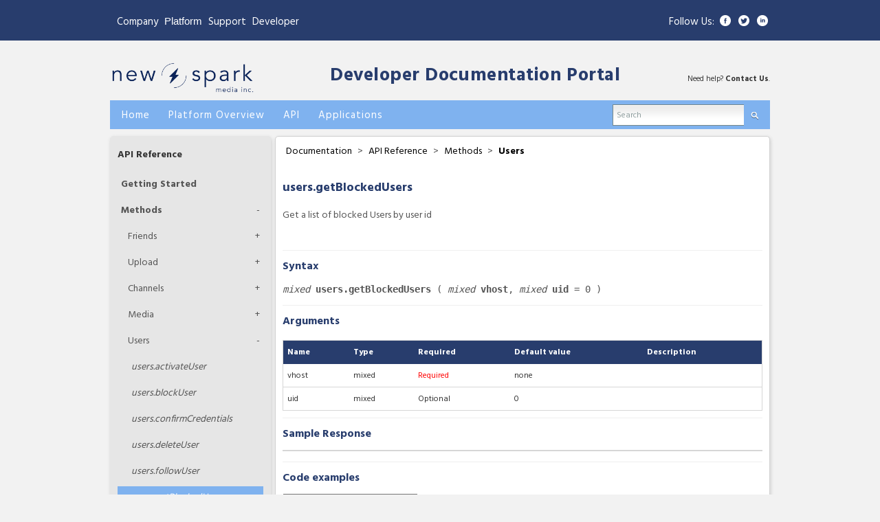

--- FILE ---
content_type: text/html; encoding=utf-8;charset=utf-8
request_url: https://developer.filemobile.com/mediadetail/34997098?groupId=11709&top=11699
body_size: 12374
content:
<!DOCTYPE html PUBLIC "-//W3C//DTD XHTML 1.0 Strict//EN" "http://www.w3.org/TR/xhtml1/DTD/xhtml1-strict.dtd">
<html xmlns="http://www.w3.org/1999/xhtml" xmlns:fb="http://www.facebook.com/2008/fbml" xml:lang="en" lang="en">
<head>
	<meta http-equiv="Content-Type" content="text/html;charset=utf-8" />
	<meta name="viewport" content="width=device-width, initial-scale=1">


	<title>
					getBlockedUsers |  New Spark Media Platform Developer Documentation Portal</title>
	
	<!-- Mimic Internet Explorer 8 -->
  	<meta http-equiv="X-UA-Compatible" content="IE=EmulateIE8" >
  	
  	<link rel="alternate" type="application/rss+xml" title="RSS" href="http://developer.filemobile.com/feed.xml" />
	<link rel="icon" type="image/x-icon" href="https://s3.amazonaws.com/assets.filemobile.com/359/images/favicon.ico">
    <script type="text/javascript">
	    (function(){
			if(window.location.host == "developer.crowdspark.com"){
				window.location.host="developer.newspark.ca";}
		}())
	</script>
	<script type="text/javascript">var selectedVHost = 2; var sessionCookieName = 'SABRE_ID';</script>
       <link rel="stylesheet" type="text/css" href="/services/cssloader?id=64520" />
      <meta name="title" content="getBlockedUsers" />
      <meta name="description" content="&lt;p&gt;Get a list of blocked Users by user id&lt;/p&gt;" />
      <meta name="author" content="Dave Minogue" />
      <meta name="id" content="34997098" />



    <!-- if app is fb loggin'd initiate if not do not render code -->
    
    		<script type="text/javascript">
    			function logoutUser(){
    				location.href = '/action/v2/logout?redirectUrl=home';
    			}
    		</script>
    	

	<script type="text/javascript">
		var baseurl = "developer.filemobile.com";
		var basepage = "mediadetail";
		var subpage = "34997098";
		var redirectUrl = "";
		var assetbase = "https://assets.newspark.ca/2";
	</script>

    <script type="text/javascript" src="/static/vidcom/v3/js/jquery-1.6.2.min.js"></script> 
    <script type="text/javascript" src="/static/vidcom/v3/js/jquery-ui-1.8.14.min.js"></script> 
    <script type="text/javascript" src="/static/vidcom/v3/js/jquery-cookie.js"></script> 
    <script type="text/javascript" src="/static/vidcom/v3/js/SWFEmbed.js"></script> 
    <script type="text/javascript" src="/static/vidcom/v3/js/fmValidateForm.js"></script>
    <script type="text/javascript" src="/static/vidcom/v3/js/fmTabify.js"></script>
    <script type="text/javascript" src="/static/vidcom/v3/js/community_v3.0.0.js"></script>
    <script type="text/javascript" src="https://assets.newspark.ca/2/docs/script_staging.js"></script>
 

</head>
<body id="body" class="page_mediadetail">

	
	
	<!-- links header template -->

	<header id="FMWrapper" class="container-fluid links">
		<div class="container">
			<div class="row">
				<div class="span6 left">
					<div class="floater">
					<ul>
						<li>
							<a href="https://www.newspark.ca/">Company</a>
						</li>
						<li style="margin">
							
							<div class="dropdown">
							  <button class="dropbtn" style=" padding: 0px;">Platform</button>
							  <div class="dropdown-content">
								<a class="mflink" href="https://eu-platform.newspark.ca/">Mediafactory EU</a>
							    <a class="mflink" href="https://platform.newspark.ca">Mediafactory NA</a>

							  </div>
							</div>
						</li>
						<li>
							<a href="https://www.newspark.ca">Support</a>
						</li>
						<li>
							<a href="/home">Developer</a>
						</li>
					</ul>
					</div>
				</div>
				<div class="span6">
					<!-- right links template -->

	<div class="right_links hidden-phone">
		<div class="follow">
			<div>Follow Us:</div>
			<ul>
				<li class="icon">
					<a href="https://www.facebook.com/CrowdSpark/" target="_blank">
						<img alt="Facebook" src="https://assets.newspark.ca/359/images/FB-icon.png">
					</a>
				</li>
				<li class="icon">
					<a href="https://twitter.com/newsparkca" target="_blank">
						<img alt="Twitter" src="https://assets.newspark.ca/359/images/Tw-icon.png">
					</a>
				</li>
				<li class="icon">
					<a href="https://www.linkedin.com/company/new-spark-media-inc/" target="_blank">
						<img alt="Linkedin" src="https://assets.newspark.ca/359/images/In-icon.png">
					</a>
				</li>
			</ul>
		</div>
	</div>

<!-- end right links -->
				</div>
			</div>
		</div>
	</header>

<!-- end links header -->
<div class="wrapper">
	<div class="header">
		<div class="header clearfix">
			<a href="https://developer.newspark.ca/"><img width="210px" alt="New Spark Media Platform" src="https://storage.newspark.ca/storage/11095595/1546" /></a>
			<h1><a style="margin-top:40px;margin-left: 95px;" href="/home">Developer Documentation Portal</a></h1>
			<div id="support-header" style="float:right;">Need help? <a href="https://www.newspark.ca" target="_blank">Contact  Us</a>.</div>
		</div>
	<div class="clear"></div>
</div>
<div class="menu">
	<ul>
		<li><a href="/home" title="New Spark Media Developer Documentation homepage"><strong>Home</strong></a></li>
		<li><a href="/doc?groupId=11655&top=11655" title="Get an idea of what New Spark Media can do"><strong>Platform Overview</strong></a></li>
		<li><a href="/doc?groupId=11699&top=11699" title="Reference code and examples for the platform API"><strong>API</strong></a></li>
		<li><a href="/doc?groupId=11749&top=11749" title="How to use New Spark Media Platform applications"><strong>Applications</strong></a></li>
		<!--li><a href="/doc?groupId={%nav:navTemplateSystem}&top={%nav:navTemplateSystem}" title="Understanding how our templates work"><strong>Template System</strong></a></li-->
	<!--	<li><a href="/doc?groupId={%nav:navMediaFactoryHelp}&top={%nav:navMediaFactoryHelp}" title="Step by step instructions to carry out New Spark Media Platform tasks"><strong>New Spark Media Platform Help</strong></a></li> -->
	</ul>
	<form action="/searchresults/" method="get" id="headerSearch">
		<ul class="search formBox">
			<li class="searchinput">
				<input type="hidden" name="groupId" value="11709" />
				<input type="hidden" name="top" value="11699" />
				<input type="text" onblur="searchFormBlur(this, 'Search')" onclick="searchFormClick(this, 'Search')" class="fmTextInput searchgrey" value="Search" name="q" id="search" style="background:transparent url(/static/vidcom/v3/images/form.gif) top left repeat-x" />
			</li>

			<li><a onclick="$('#headerSearch').submit();" href="#"><strong><span class="glass">Search</span></strong></a></li>
		
		</ul>
	</form>
	<div class="clear"></div>
</div>
	
	<div class="content clearfix page basemediadetail sub34997098">
	
		<!-- Let's log a hit while we're here -->
<!-- turn this back on after editing docs <fm:LogHit mid="{$media_id}" /> -->

<form id="globalStoredVars" style="display:none;">
	<input type="hidden" name="parent" id="parent" value="34997098" />
	<input type="hidden" name="mediaTitle" id="mediaTitle" value="getBlockedUsers" />
	<input type="hidden" name="username" id="username" value=" " />
	<input type="hidden" name="channel" id="channel" value="18519" />
	<input type="hidden" name="userid" id="userid" value="1" />
	<input type="hidden" name="moderationComments" id="moderationComments" value="approved" />
	<input type="hidden" name="failmessage" id="failmessage" value="Sorry. Your comment was not submitted. Please try again." />
    <input type="hidden" name="language" id="language" value="en"/>
</form>




	
		

				


		<!-- Dynamic Sidebars -->
		
				<!-- Case: API Reference: Methods: Users -->
					<div class="boxtiny left">
	<!-- Section Title -->
	<h4><a href="/doc?groupId=11699">
			
				API Reference
			</a>
	</h4>

	<!-- Parent Categories -->
	<ul id="parent" class="groups">

		
		
			
				<li class="child">
					
							

										<a href="/mediadetail/5561721?groupId=11699&amp;top=11699" id="g_11719" class="parentGroup">Getting Started</a>
										<div class="clear"></div>

								
						
				</li>

			

			
			
				<li class="child">
					
							<a href="/doc?groupId=11717&top=11699" title="See all Methods docs"
								id="g_11717" class="parentGroup under
									">
								Methods
							</a>
							<a class="expand" title="Expand this section">+</a>
							<div class="clear"></div>
									<ul id="children_11717" class="groups">
										
											
												<!-- has grandchildren -->

													
														
															
																
																		<li>
																	
																
															
															

																<a href="/doc?groupId=545065&top=11699" title="See all Friends docs" id="g_545065" class="childGroup under">Friends</a>
																<a class="expand" title="Expand this section">+</a>
																<div class="clear"></div>

																	<ul id="grandchild" class="groups">

																		
																			
																				<li class="child">
																					<a href="/mediadetail/19744305?groupId=11709&top=11699" id="g_19744305" class="subChildGroup">
																					<span style="text-transform:lowercase">Friends.</span>addFriend</a>
																				</li>
																			
																				<li class="child">
																					<a href="/mediadetail/19744181?groupId=11709&top=11699" id="g_19744181" class="subChildGroup">
																					<span style="text-transform:lowercase">Friends.</span>getFriends</a>
																				</li>
																			
																				<li class="child">
																					<a href="/mediadetail/19744347?groupId=11709&top=11699" id="g_19744347" class="subChildGroup">
																					<span style="text-transform:lowercase">Friends.</span>getMyFriends</a>
																				</li>
																			
																				<li class="child">
																					<a href="/mediadetail/22615603?groupId=11709&top=11699" id="g_22615603" class="subChildGroup">
																					<span style="text-transform:lowercase">Friends.</span>removeFriend</a>
																				</li>
																			
																		

																	</ul><!-- end grandchildren -->
																

															</li>

														
															
																
																		<li>
																	
																
															
															

																<a href="/doc?groupId=11659&top=11699" title="See all Upload docs" id="g_11659" class="childGroup under">Upload</a>
																<a class="expand" title="Expand this section">+</a>
																<div class="clear"></div>

																	<ul id="grandchild" class="groups">

																		
																			
																				<li class="child">
																					<a href="/mediadetail/5567299?groupId=11709&top=11699" id="g_5567299" class="subChildGroup">
																					<span style="text-transform:lowercase">Upload.</span>Uploading Files</a>
																				</li>
																			
																		

																	</ul><!-- end grandchildren -->
																

															</li>

														
															
																
																		<li>
																	
																
															
															

																<a href="/doc?groupId=11705&top=11699" title="See all Channels docs" id="g_11705" class="childGroup under">Channels</a>
																<a class="expand" title="Expand this section">+</a>
																<div class="clear"></div>

																	<ul id="grandchild" class="groups">

																		
																			
																				<li class="child">
																					<a href="/mediadetail/5547087?groupId=11709&top=11699" id="g_5547087" class="subChildGroup">
																					<span style="text-transform:lowercase">Channels.</span>deleteChannel</a>
																				</li>
																			
																				<li class="child">
																					<a href="/mediadetail/35664926?groupId=11709&top=11699" id="g_35664926" class="subChildGroup">
																					<span style="text-transform:lowercase">Channels.</span>getChannelByName</a>
																				</li>
																			
																				<li class="child">
																					<a href="/mediadetail/5547093?groupId=11709&top=11699" id="g_5547093" class="subChildGroup">
																					<span style="text-transform:lowercase">Channels.</span>getChannelInfo</a>
																				</li>
																			
																				<li class="child">
																					<a href="/mediadetail/35664922?groupId=11709&top=11699" id="g_35664922" class="subChildGroup">
																					<span style="text-transform:lowercase">Channels.</span>getChannelInfo</a>
																				</li>
																			
																				<li class="child">
																					<a href="/mediadetail/5547095?groupId=11709&top=11699" id="g_5547095" class="subChildGroup">
																					<span style="text-transform:lowercase">Channels.</span>getChannels</a>
																				</li>
																			
																				<li class="child">
																					<a href="/mediadetail/35662934?groupId=11709&top=11699" id="g_35662934" class="subChildGroup">
																					<span style="text-transform:lowercase">Channels.</span>getChannelTree</a>
																				</li>
																			
																				<li class="child">
																					<a href="/mediadetail/5547097?groupId=11709&top=11699" id="g_5547097" class="subChildGroup">
																					<span style="text-transform:lowercase">Channels.</span>newChannel</a>
																				</li>
																			
																				<li class="child">
																					<a href="/mediadetail/35664924?groupId=11709&top=11699" id="g_35664924" class="subChildGroup">
																					<span style="text-transform:lowercase">Channels.</span>updateChannelInfo</a>
																				</li>
																			
																		

																	</ul><!-- end grandchildren -->
																

															</li>

														
															
																
																		<li>
																	
																
															
															

																<a href="/doc?groupId=11707&top=11699" title="See all Media docs" id="g_11707" class="childGroup under">Media</a>
																<a class="expand" title="Expand this section">+</a>
																<div class="clear"></div>

																	<ul id="grandchild" class="groups">

																		
																			
																				<li class="child">
																					<a href="/mediadetail/25720258?groupId=11709&top=11699" id="g_25720258" class="subChildGroup">
																					<span style="text-transform:lowercase">Media.</span>abortMultiPartUpload</a>
																				</li>
																			
																				<li class="child">
																					<a href="/mediadetail/5547171?groupId=11709&top=11699" id="g_5547171" class="subChildGroup">
																					<span style="text-transform:lowercase">Media.</span>addToFavorites</a>
																				</li>
																			
																				<li class="child">
																					<a href="/mediadetail/25720254?groupId=11709&top=11699" id="g_25720254" class="subChildGroup">
																					<span style="text-transform:lowercase">Media.</span>completeMultiPartUpload</a>
																				</li>
																			
																				<li class="child">
																					<a href="/mediadetail/25720256?groupId=11709&top=11699" id="g_25720256" class="subChildGroup">
																					<span style="text-transform:lowercase">Media.</span>createMultiPartUpload</a>
																				</li>
																			
																				<li class="child">
																					<a href="/mediadetail/5547099?groupId=11709&top=11699" id="g_5547099" class="subChildGroup">
																					<span style="text-transform:lowercase">Media.</span>deleteFile</a>
																				</li>
																			
																				<li class="child">
																					<a href="/mediadetail/28813634?groupId=11709&top=11699" id="g_28813634" class="subChildGroup">
																					<span style="text-transform:lowercase">Media.</span>getComments</a>
																				</li>
																			
																				<li class="child">
																					<a href="/mediadetail/18744309?groupId=11709&top=11699" id="g_18744309" class="subChildGroup">
																					<span style="text-transform:lowercase">Media.</span>getFileByExternalID</a>
																				</li>
																			
																				<li class="child">
																					<a href="/mediadetail/5547107?groupId=11709&top=11699" id="g_5547107" class="subChildGroup">
																					<span style="text-transform:lowercase">Media.</span>getFileInfo</a>
																				</li>
																			
																				<li class="child">
																					<a href="/mediadetail/5547109?groupId=11709&top=11699" id="g_5547109" class="subChildGroup">
																					<span style="text-transform:lowercase">Media.</span>getFiles</a>
																				</li>
																			
																				<li class="child">
																					<a href="/mediadetail/21338601?groupId=11709&top=11699" id="g_21338601" class="subChildGroup">
																					<span style="text-transform:lowercase">Media.</span>getMediaByMetaData</a>
																				</li>
																			
																				<li class="child">
																					<a href="/mediadetail/34992974?groupId=11709&top=11699" id="g_34992974" class="subChildGroup">
																					<span style="text-transform:lowercase">Media.</span>getMediaByTag</a>
																				</li>
																			
																				<li class="child">
																					<a href="/mediadetail/5547151?groupId=11709&top=11699" id="g_5547151" class="subChildGroup">
																					<span style="text-transform:lowercase">Media.</span>getTagList</a>
																				</li>
																			
																				<li class="child">
																					<a href="/mediadetail/18923599?groupId=11709&top=11699" id="g_18923599" class="subChildGroup">
																					<span style="text-transform:lowercase">Media.</span>getUploadURL</a>
																				</li>
																			
																				<li class="child">
																					<a href="/mediadetail/5547165?groupId=11709&top=11699" id="g_5547165" class="subChildGroup">
																					<span style="text-transform:lowercase">Media.</span>getUserRatingforFile</a>
																				</li>
																			
																				<li class="child">
																					<a href="/mediadetail/5547115?groupId=11709&top=11699" id="g_5547115" class="subChildGroup">
																					<span style="text-transform:lowercase">Media.</span>insertTextFile</a>
																				</li>
																			
																				<li class="child">
																					<a href="/mediadetail/5547119?groupId=11709&top=11699" id="g_5547119" class="subChildGroup">
																					<span style="text-transform:lowercase">Media.</span>logHit</a>
																				</li>
																			
																				<li class="child">
																					<a href="/mediadetail/9440471?groupId=11709&top=11699" id="g_9440471" class="subChildGroup">
																					<span style="text-transform:lowercase">Media.</span>logShare</a>
																				</li>
																			
																				<li class="child">
																					<a href="/mediadetail/5547153?groupId=11709&top=11699" id="g_5547153" class="subChildGroup">
																					<span style="text-transform:lowercase">Media.</span>makeHidden</a>
																				</li>
																			
																				<li class="child">
																					<a href="/mediadetail/5547161?groupId=11709&top=11699" id="g_5547161" class="subChildGroup">
																					<span style="text-transform:lowercase">Media.</span>makeShown</a>
																				</li>
																			
																				<li class="child">
																					<a href="/mediadetail/5547123?groupId=11709&top=11699" id="g_5547123" class="subChildGroup">
																					<span style="text-transform:lowercase">Media.</span>rateFile</a>
																				</li>
																			
																				<li class="child">
																					<a href="/mediadetail/9912489?groupId=11709&top=11699" id="g_9912489" class="subChildGroup">
																					<span style="text-transform:lowercase">Media.</span>reportOffensive</a>
																				</li>
																			
																				<li class="child">
																					<a href="/mediadetail/5547125?groupId=11709&top=11699" id="g_5547125" class="subChildGroup">
																					<span style="text-transform:lowercase">Media.</span>setModerationStatus</a>
																				</li>
																			
																				<li class="child">
																					<a href="/mediadetail/32624776?groupId=11709&top=11699" id="g_32624776" class="subChildGroup">
																					<span style="text-transform:lowercase">Media.</span>transcribeVideo</a>
																				</li>
																			
																				<li class="child">
																					<a href="/mediadetail/5547129?groupId=11709&top=11699" id="g_5547129" class="subChildGroup">
																					<span style="text-transform:lowercase">Media.</span>trashFile</a>
																				</li>
																			
																				<li class="child">
																					<a href="/mediadetail/5547145?groupId=11709&top=11699" id="g_5547145" class="subChildGroup">
																					<span style="text-transform:lowercase">Media.</span>untrashFile</a>
																				</li>
																			
																				<li class="child">
																					<a href="/mediadetail/5547147?groupId=11709&top=11699" id="g_5547147" class="subChildGroup">
																					<span style="text-transform:lowercase">Media.</span>updateFile</a>
																				</li>
																			
																				<li class="child">
																					<a href="/mediadetail/18924401?groupId=11709&top=11699" id="g_18924401" class="subChildGroup">
																					<span style="text-transform:lowercase">Media.</span>uploadCompleted</a>
																				</li>
																			
																				<li class="child">
																					<a href="/mediadetail/5709215?groupId=11709&top=11699" id="g_5709215" class="subChildGroup">
																					<span style="text-transform:lowercase">Media.</span>vote</a>
																				</li>
																			
																		

																	</ul><!-- end grandchildren -->
																

															</li>

														
															
																
																	<li class="child">
																	
																
																
															
															

																<a href="/doc?groupId=11709&top=11699" title="See all Users docs" id="g_11709" class="childGroup under">Users</a>
																<a class="expand" title="Expand this section">+</a>
																<div class="clear"></div>

																	<ul id="grandchild" class="groups">

																		
																			
																				<li class="child" class="child">
																					<a href="/mediadetail/34456959?groupId=11709&top=11699" id="g_34456959" class="subChildGroup">
																					<span style="text-transform:lowercase">Users.</span>activateUser</a>
																				</li>
																			
																				<li class="child" class="child">
																					<a href="/mediadetail/34732318?groupId=11709&top=11699" id="g_34732318" class="subChildGroup">
																					<span style="text-transform:lowercase">Users.</span>blockUser</a>
																				</li>
																			
																				<li class="child" class="child">
																					<a href="/mediadetail/5547173?groupId=11709&top=11699" id="g_5547173" class="subChildGroup">
																					<span style="text-transform:lowercase">Users.</span>confirmCredentials</a>
																				</li>
																			
																				<li class="child" class="child">
																					<a href="/mediadetail/37390778?groupId=11709&top=11699" id="g_37390778" class="subChildGroup">
																					<span style="text-transform:lowercase">Users.</span>deleteUser</a>
																				</li>
																			
																				<li class="child" class="child">
																					<a href="/mediadetail/34686392?groupId=11709&top=11699" id="g_34686392" class="subChildGroup">
																					<span style="text-transform:lowercase">Users.</span>followUser</a>
																				</li>
																			
																				<li class="child" class="child">
																					<a href="/mediadetail/34997098?groupId=11709&top=11699" id="g_34997098" class="subChildGroup active">
																					<span style="text-transform:lowercase">Users.</span>getBlockedUsers</a>
																				</li>
																			
																				<li class="child" class="child">
																					<a href="/mediadetail/34732326?groupId=11709&top=11699" id="g_34732326" class="subChildGroup">
																					<span style="text-transform:lowercase">Users.</span>getBlockedUsers</a>
																				</li>
																			
																				<li class="child" class="child">
																					<a href="/mediadetail/34706641?groupId=11709&top=11699" id="g_34706641" class="subChildGroup">
																					<span style="text-transform:lowercase">Users.</span>getConnections</a>
																				</li>
																			
																				<li class="child" class="child">
																					<a href="/mediadetail/5709473?groupId=11709&top=11699" id="g_5709473" class="subChildGroup">
																					<span style="text-transform:lowercase">Users.</span>getLoggedInUser</a>
																				</li>
																			
																				<li class="child" class="child">
																					<a href="/mediadetail/36095806?groupId=11709&top=11699" id="g_36095806" class="subChildGroup">
																					<span style="text-transform:lowercase">Users.</span>getPowerUserRanking</a>
																				</li>
																			
																				<li class="child" class="child">
																					<a href="/mediadetail/5547175?groupId=11709&top=11699" id="g_5547175" class="subChildGroup">
																					<span style="text-transform:lowercase">Users.</span>getSessionToken</a>
																				</li>
																			
																				<li class="child" class="child">
																					<a href="/mediadetail/5709471?groupId=11709&top=11699" id="g_5709471" class="subChildGroup">
																					<span style="text-transform:lowercase">Users.</span>getUserBySessionToken</a>
																				</li>
																			
																				<li class="child" class="child">
																					<a href="/mediadetail/5547181?groupId=11709&top=11699" id="g_5547181" class="subChildGroup">
																					<span style="text-transform:lowercase">Users.</span>getUserInfo</a>
																				</li>
																			
																				<li class="child" class="child">
																					<a href="/mediadetail/8935355?groupId=11709&top=11699" id="g_8935355" class="subChildGroup">
																					<span style="text-transform:lowercase">Users.</span>getUserInfoByDeviceID</a>
																				</li>
																			
																				<li class="child" class="child">
																					<a href="/mediadetail/5709477?groupId=11709&top=11699" id="g_5709477" class="subChildGroup">
																					<span style="text-transform:lowercase">Users.</span>getUserInfoByEmail</a>
																				</li>
																			
																				<li class="child" class="child">
																					<a href="/mediadetail/10680904?groupId=11709&top=11699" id="g_10680904" class="subChildGroup">
																					<span style="text-transform:lowercase">Users.</span>getUserInfoByExternalID</a>
																				</li>
																			
																				<li class="child" class="child">
																					<a href="/mediadetail/34483543?groupId=11709&top=11699" id="g_34483543" class="subChildGroup">
																					<span style="text-transform:lowercase">Users.</span>getUserInfoByPhone</a>
																				</li>
																			
																				<li class="child" class="child">
																					<a href="/mediadetail/5547183?groupId=11709&top=11699" id="g_5547183" class="subChildGroup">
																					<span style="text-transform:lowercase">Users.</span>getUserInfoByUserName</a>
																				</li>
																			
																				<li class="child" class="child">
																					<a href="/mediadetail/5547187?groupId=11709&top=11699" id="g_5547187" class="subChildGroup">
																					<span style="text-transform:lowercase">Users.</span>getUsers</a>
																				</li>
																			
																				<li class="child" class="child">
																					<a href="/mediadetail/34995704?groupId=11709&top=11699" id="g_34995704" class="subChildGroup">
																					<span style="text-transform:lowercase">Users.</span>inviteUsers</a>
																				</li>
																			
																				<li class="child" class="child">
																					<a href="/mediadetail/34456961?groupId=11709&top=11699" id="g_34456961" class="subChildGroup">
																					<span style="text-transform:lowercase">Users.</span>regenerateCode</a>
																				</li>
																			
																				<li class="child" class="child">
																					<a href="/mediadetail/34548745?groupId=11709&top=11699" id="g_34548745" class="subChildGroup">
																					<span style="text-transform:lowercase">Users.</span>regenerateCode</a>
																				</li>
																			
																				<li class="child" class="child">
																					<a href="/mediadetail/5547189?groupId=11709&top=11699" id="g_5547189" class="subChildGroup">
																					<span style="text-transform:lowercase">Users.</span>register</a>
																				</li>
																			
																				<li class="child" class="child">
																					<a href="/mediadetail/5547191?groupId=11709&top=11699" id="g_5547191" class="subChildGroup">
																					<span style="text-transform:lowercase">Users.</span>registerOrUpdate</a>
																				</li>
																			
																				<li class="child" class="child">
																					<a href="/mediadetail/34489189?groupId=11709&top=11699" id="g_34489189" class="subChildGroup">
																					<span style="text-transform:lowercase">Users.</span>registerOrUpdateV2</a>
																				</li>
																			
																				<li class="child" class="child">
																					<a href="/mediadetail/35053216?groupId=11709&top=11699" id="g_35053216" class="subChildGroup">
																					<span style="text-transform:lowercase">Users.</span>removeDevice</a>
																				</li>
																			
																				<li class="child" class="child">
																					<a href="/mediadetail/34677658?groupId=11709&top=11699" id="g_34677658" class="subChildGroup">
																					<span style="text-transform:lowercase">Users.</span>reportOffensive</a>
																				</li>
																			
																				<li class="child" class="child">
																					<a href="/mediadetail/34548705?groupId=11709&top=11699" id="g_34548705" class="subChildGroup">
																					<span style="text-transform:lowercase">Users.</span>sendVerificationCode</a>
																				</li>
																			
																				<li class="child" class="child">
																					<a href="/mediadetail/34461727?groupId=11709&top=11699" id="g_34461727" class="subChildGroup">
																					<span style="text-transform:lowercase">Users.</span>setPassword</a>
																				</li>
																			
																				<li class="child" class="child">
																					<a href="/mediadetail/34732320?groupId=11709&top=11699" id="g_34732320" class="subChildGroup">
																					<span style="text-transform:lowercase">Users.</span>unBlockUser</a>
																				</li>
																			
																				<li class="child" class="child">
																					<a href="/mediadetail/34691790?groupId=11709&top=11699" id="g_34691790" class="subChildGroup">
																					<span style="text-transform:lowercase">Users.</span>unFollowUser</a>
																				</li>
																			
																				<li class="child" class="child">
																					<a href="/mediadetail/5547193?groupId=11709&top=11699" id="g_5547193" class="subChildGroup">
																					<span style="text-transform:lowercase">Users.</span>updateUserInfo</a>
																				</li>
																			
																				<li class="child" class="child">
																					<a href="/mediadetail/34486747?groupId=11709&top=11699" id="g_34486747" class="subChildGroup">
																					<span style="text-transform:lowercase">Users.</span>validateCode</a>
																				</li>
																			
																				<li class="child" class="child">
																					<a href="/mediadetail/34548707?groupId=11709&top=11699" id="g_34548707" class="subChildGroup">
																					<span style="text-transform:lowercase">Users.</span>validateVerificationCode</a>
																				</li>
																			
																				<li class="child" class="child">
																					<a href="/mediadetail/5547199?groupId=11709&top=11699" id="g_5547199" class="subChildGroup">
																					<span style="text-transform:lowercase">Users.</span>verifyUserEmail</a>
																				</li>
																			
																		

																	</ul><!-- end grandchildren -->
																

															</li>

														
															
																
																		<li>
																	
																
															
															

																<a href="/doc?groupId=11711&top=11699" title="See all Groups docs" id="g_11711" class="childGroup under">Groups</a>
																<a class="expand" title="Expand this section">+</a>
																<div class="clear"></div>

																	<ul id="grandchild" class="groups">

																		
																			
																				<li class="child">
																					<a href="/mediadetail/5547253?groupId=11709&top=11699" id="g_5547253" class="subChildGroup">
																					<span style="text-transform:lowercase">Groups.</span>addMedia</a>
																				</li>
																			
																				<li class="child">
																					<a href="/mediadetail/5547211?groupId=11709&top=11699" id="g_5547211" class="subChildGroup">
																					<span style="text-transform:lowercase">Groups.</span>addMember</a>
																				</li>
																			
																				<li class="child">
																					<a href="/mediadetail/8933849?groupId=11709&top=11699" id="g_8933849" class="subChildGroup">
																					<span style="text-transform:lowercase">Groups.</span>addMembersToGroupByFilters</a>
																				</li>
																			
																				<li class="child">
																					<a href="/mediadetail/5547215?groupId=11709&top=11699" id="g_5547215" class="subChildGroup">
																					<span style="text-transform:lowercase">Groups.</span>createGroup</a>
																				</li>
																			
																				<li class="child">
																					<a href="/mediadetail/5547221?groupId=11709&top=11699" id="g_5547221" class="subChildGroup">
																					<span style="text-transform:lowercase">Groups.</span>getGroup</a>
																				</li>
																			
																				<li class="child">
																					<a href="/mediadetail/5547225?groupId=11709&top=11699" id="g_5547225" class="subChildGroup">
																					<span style="text-transform:lowercase">Groups.</span>getGroups</a>
																				</li>
																			
																				<li class="child">
																					<a href="/mediadetail/5547249?groupId=11709&top=11699" id="g_5547249" class="subChildGroup">
																					<span style="text-transform:lowercase">Groups.</span>getGroupTree</a>
																				</li>
																			
																				<li class="child">
																					<a href="/mediadetail/5547231?groupId=11709&top=11699" id="g_5547231" class="subChildGroup">
																					<span style="text-transform:lowercase">Groups.</span>isMediaInGroup</a>
																				</li>
																			
																				<li class="child">
																					<a href="/mediadetail/5547251?groupId=11709&top=11699" id="g_5547251" class="subChildGroup">
																					<span style="text-transform:lowercase">Groups.</span>isUserInGroup</a>
																				</li>
																			
																				<li class="child">
																					<a href="/mediadetail/29891570?groupId=11709&top=11699" id="g_29891570" class="subChildGroup">
																					<span style="text-transform:lowercase">Groups.</span>moveMediaToGroup</a>
																				</li>
																			
																				<li class="child">
																					<a href="/mediadetail/5547255?groupId=11709&top=11699" id="g_5547255" class="subChildGroup">
																					<span style="text-transform:lowercase">Groups.</span>removeMedia</a>
																				</li>
																			
																				<li class="child">
																					<a href="/mediadetail/5547237?groupId=11709&top=11699" id="g_5547237" class="subChildGroup">
																					<span style="text-transform:lowercase">Groups.</span>removeMember</a>
																				</li>
																			
																				<li class="child">
																					<a href="/mediadetail/5547241?groupId=11709&top=11699" id="g_5547241" class="subChildGroup">
																					<span style="text-transform:lowercase">Groups.</span>updateGroup</a>
																				</li>
																			
																				<li class="child">
																					<a href="/mediadetail/5547243?groupId=11709&top=11699" id="g_5547243" class="subChildGroup">
																					<span style="text-transform:lowercase">Groups.</span>updateMember</a>
																				</li>
																			
																		

																	</ul><!-- end grandchildren -->
																

															</li>

														
															
																
																		<li>
																	
																
															
															

																<a href="/doc?groupId=11715&top=11699" title="See all Collections docs" id="g_11715" class="childGroup under">Collections</a>
																<a class="expand" title="Expand this section">+</a>
																<div class="clear"></div>

																	<ul id="grandchild" class="groups">

																		
																			
																				<li class="child">
																					<a href="/mediadetail/5547333?groupId=11709&top=11699" id="g_5547333" class="subChildGroup">
																					<span style="text-transform:lowercase">Collections.</span>addFileToCollection</a>
																				</li>
																			
																				<li class="child">
																					<a href="/mediadetail/9795812?groupId=11709&top=11699" id="g_9795812" class="subChildGroup">
																					<span style="text-transform:lowercase">Collections.</span>createCollection</a>
																				</li>
																			
																				<li class="child">
																					<a href="/mediadetail/5547355?groupId=11709&top=11699" id="g_5547355" class="subChildGroup">
																					<span style="text-transform:lowercase">Collections.</span>deleteCollection</a>
																				</li>
																			
																				<li class="child">
																					<a href="/mediadetail/18039593?groupId=11709&top=11699" id="g_18039593" class="subChildGroup">
																					<span style="text-transform:lowercase">Collections.</span>getCollectionByName</a>
																				</li>
																			
																				<li class="child">
																					<a href="/mediadetail/5701965?groupId=11709&top=11699" id="g_5701965" class="subChildGroup">
																					<span style="text-transform:lowercase">Collections.</span>getCollectionData</a>
																				</li>
																			
																				<li class="child">
																					<a href="/mediadetail/5701961?groupId=11709&top=11699" id="g_5701961" class="subChildGroup">
																					<span style="text-transform:lowercase">Collections.</span>getCollectionInfo</a>
																				</li>
																			
																				<li class="child">
																					<a href="/mediadetail/5547323?groupId=11709&top=11699" id="g_5547323" class="subChildGroup">
																					<span style="text-transform:lowercase">Collections.</span>getCollections</a>
																				</li>
																			
																				<li class="child">
																					<a href="/mediadetail/5547353?groupId=11709&top=11699" id="g_5547353" class="subChildGroup">
																					<span style="text-transform:lowercase">Collections.</span>updateCollectionInfo</a>
																				</li>
																			
																				<li class="child">
																					<a href="/mediadetail/5547325?groupId=11709&top=11699" id="g_5547325" class="subChildGroup">
																					<span style="text-transform:lowercase">Collections.</span>updateManualCollection</a>
																				</li>
																			
																				<li class="child">
																					<a href="/mediadetail/5547329?groupId=11709&top=11699" id="g_5547329" class="subChildGroup">
																					<span style="text-transform:lowercase">Collections.</span>updateSearchCollection</a>
																				</li>
																			
																		

																	</ul><!-- end grandchildren -->
																

															</li>

														
															
																
																		<li>
																	
																
															
															

																<a href="/doc?groupId=11721&top=11699" title="See all System docs" id="g_11721" class="childGroup under">System</a>
																<a class="expand" title="Expand this section">+</a>
																<div class="clear"></div>

																	<ul id="grandchild" class="groups">

																		
																			
																				<li class="child">
																					<a href="/mediadetail/5547363?groupId=11709&top=11699" id="g_5547363" class="subChildGroup">
																					<span style="text-transform:lowercase">System.</span>echoData</a>
																				</li>
																			
																				<li class="child">
																					<a href="/mediadetail/10718926?groupId=11709&top=11699" id="g_10718926" class="subChildGroup">
																					<span style="text-transform:lowercase">System.</span>echoTime</a>
																				</li>
																			
																				<li class="child">
																					<a href="/mediadetail/10720574?groupId=11709&top=11699" id="g_10720574" class="subChildGroup">
																					<span style="text-transform:lowercase">System.</span>echoTimeStamp</a>
																				</li>
																			
																				<li class="child">
																					<a href="/mediadetail/10611381?groupId=11709&top=11699" id="g_10611381" class="subChildGroup">
																					<span style="text-transform:lowercase">System.</span>echoTimeZone</a>
																				</li>
																			
																				<li class="child">
																					<a href="/mediadetail/5547365?groupId=11709&top=11699" id="g_5547365" class="subChildGroup">
																					<span style="text-transform:lowercase">System.</span>multicall</a>
																				</li>
																			
																		

																	</ul><!-- end grandchildren -->
																

															</li>

														
															
																
																		<li>
																	
																
															
															

																<a href="/doc?groupId=11739&top=11699" title="See all Geo docs" id="g_11739" class="childGroup under">Geo</a>
																<a class="expand" title="Expand this section">+</a>
																<div class="clear"></div>

																	<ul id="grandchild" class="groups">

																		
																			
																				<li class="child">
																					<a href="/mediadetail/5600577?groupId=11709&top=11699" id="g_5600577" class="subChildGroup">
																					<span style="text-transform:lowercase">Geo.</span>getEventsFromArea</a>
																				</li>
																			
																				<li class="child">
																					<a href="/mediadetail/5600579?groupId=11709&top=11699" id="g_5600579" class="subChildGroup">
																					<span style="text-transform:lowercase">Geo.</span>getGroupsFromArea</a>
																				</li>
																			
																				<li class="child">
																					<a href="/mediadetail/5600583?groupId=11709&top=11699" id="g_5600583" class="subChildGroup">
																					<span style="text-transform:lowercase">Geo.</span>getMediaFromArea</a>
																				</li>
																			
																				<li class="child">
																					<a href="/mediadetail/5600589?groupId=11709&top=11699" id="g_5600589" class="subChildGroup">
																					<span style="text-transform:lowercase">Geo.</span>getUsersFromArea</a>
																				</li>
																			
																		

																	</ul><!-- end grandchildren -->
																

															</li>

														
															
																
																		<li>
																	
																
															
															

																<a href="/doc?groupId=40069&top=11699" title="See all I18n docs" id="g_40069" class="childGroup under">I18n</a>
																<a class="expand" title="Expand this section">+</a>
																<div class="clear"></div>

																	<ul id="grandchild" class="groups">

																		
																			
																				<li class="child">
																					<a href="/mediadetail/9159985?groupId=11709&top=11699" id="g_9159985" class="subChildGroup">
																					<span style="text-transform:lowercase">I18n.</span>createCategory</a>
																				</li>
																			
																				<li class="child">
																					<a href="/mediadetail/9159979?groupId=11709&top=11699" id="g_9159979" class="subChildGroup">
																					<span style="text-transform:lowercase">I18n.</span>deleteCategory</a>
																				</li>
																			
																				<li class="child">
																					<a href="/mediadetail/9159955?groupId=11709&top=11699" id="g_9159955" class="subChildGroup">
																					<span style="text-transform:lowercase">I18n.</span>getCategories</a>
																				</li>
																			
																				<li class="child">
																					<a href="/mediadetail/9159991?groupId=11709&top=11699" id="g_9159991" class="subChildGroup">
																					<span style="text-transform:lowercase">I18n.</span>getStrings</a>
																				</li>
																			
																				<li class="child">
																					<a href="/mediadetail/9159995?groupId=11709&top=11699" id="g_9159995" class="subChildGroup">
																					<span style="text-transform:lowercase">I18n.</span>getStringsFromCategories</a>
																				</li>
																			
																				<li class="child">
																					<a href="/mediadetail/9159999?groupId=11709&top=11699" id="g_9159999" class="subChildGroup">
																					<span style="text-transform:lowercase">I18n.</span>updateString</a>
																				</li>
																			
																				<li class="child">
																					<a href="/mediadetail/9160011?groupId=11709&top=11699" id="g_9160011" class="subChildGroup">
																					<span style="text-transform:lowercase">I18n.</span>updateStringsForCategory</a>
																				</li>
																			
																		

																	</ul><!-- end grandchildren -->
																

															</li>

														
															
																
																		<li>
																	
																
															
															

																<a href="/doc?groupId=43498&top=11699" title="See all Vhost docs" id="g_43498" class="childGroup under">Vhost</a>
																<a class="expand" title="Expand this section">+</a>
																<div class="clear"></div>

																	<ul id="grandchild" class="groups">

																		
																			
																				<li class="child">
																					<a href="/mediadetail/21349409?groupId=11709&top=11699" id="g_21349409" class="subChildGroup">
																					<span style="text-transform:lowercase">Vhost.</span>getAPIDailySummary</a>
																				</li>
																			
																				<li class="child">
																					<a href="/mediadetail/10849658?groupId=11709&top=11699" id="g_10849658" class="subChildGroup">
																					<span style="text-transform:lowercase">Vhost.</span>getAuditLog</a>
																				</li>
																			
																				<li class="child">
																					<a href="/mediadetail/21002917?groupId=11709&top=11699" id="g_21002917" class="subChildGroup">
																					<span style="text-transform:lowercase">Vhost.</span>getStorageDailySummary</a>
																				</li>
																			
																				<li class="child">
																					<a href="/mediadetail/27727824?groupId=11709&top=11699" id="g_27727824" class="subChildGroup">
																					<span style="text-transform:lowercase">Vhost.</span>getUserDetails</a>
																				</li>
																			
																		

																	</ul><!-- end grandchildren -->
																

															</li>

														
															
																
																		<li>
																	
																
															
															

																<a href="/doc?groupId=719672&top=11699" title="See all InstantWinner docs" id="g_719672" class="childGroup under">InstantWinner</a>
																<a class="expand" title="Expand this section">+</a>
																<div class="clear"></div>

																	<ul id="grandchild" class="groups">

																		
																			
																				<li class="child">
																					<a href="/mediadetail/33847182?groupId=11709&top=11699" id="g_33847182" class="subChildGroup">
																					<span style="text-transform:lowercase">InstantWinner.</span>answer</a>
																				</li>
																			
																				<li class="child">
																					<a href="/mediadetail/33847170?groupId=11709&top=11699" id="g_33847170" class="subChildGroup">
																					<span style="text-transform:lowercase">InstantWinner.</span>enter</a>
																				</li>
																			
																				<li class="child">
																					<a href="/mediadetail/33847180?groupId=11709&top=11699" id="g_33847180" class="subChildGroup">
																					<span style="text-transform:lowercase">InstantWinner.</span>getEntryForToday</a>
																				</li>
																			
																		

																	</ul><!-- end grandchildren -->
																

															</li>

														
															
																
																		<li>
																	
																
															
															

																<a href="/doc?groupId=736671&top=11699" title="See all Notifications docs" id="g_736671" class="childGroup under">Notifications</a>
																<a class="expand" title="Expand this section">+</a>
																<div class="clear"></div>

																	<ul id="grandchild" class="groups">

																		
																			
																		

																	</ul><!-- end grandchildren -->
																

															</li>

														
															
																
																		<li>
																	
																
															
															

																<a href="/doc?groupId=736868&top=11699" title="See all Game docs" id="g_736868" class="childGroup under">Game</a>
																<a class="expand" title="Expand this section">+</a>
																<div class="clear"></div>

																	<ul id="grandchild" class="groups">

																		
																			
																				<li class="child">
																					<a href="/mediadetail/34821072?groupId=11709&top=11699" id="g_34821072" class="subChildGroup">
																					<span style="text-transform:lowercase">Game.</span>logAction</a>
																				</li>
																			
																		

																	</ul><!-- end grandchildren -->
																

															</li>

														
													

												


										

									</ul> <!-- end children -->

						
				</li>

			

			
			

			
			

			
			

			
			

			
			

			
			

			
			

			
			

			
			

			
			

			
			

			
			

			
			

			
			

			
		
	</ul><!-- end parent -->
</div>
				
		<!-- for some reason, deleting this comment breaks the page -->


				<div class="boxgallery right">

						<!-- Breadcrumb -->
						<div class="breadcrumb">
							
								
									
										
											
												
													
														<a href="/home">Documentation</a> &gt;
													
												
												<a href="/doc?groupId=11699&top=11699">API Reference</a> &gt;
											
										
										<a href="/doc?groupId=11709&top=11699">Methods</a> &gt;
									
								
								
									<a class="lit">Users</a>
								
								
							
						</div>

						<div class="tabBox">

							<div class="tabContents" style="padding-top:10px;">

								<div class="clear"></div>

								
									

										<h1>
										
											
												
													<span class="method">Users.</span>getBlockedUsers
												
											

											
										
										</h1>

										<div class="docs">


                                                   
                                                    

                                                        <p>Get a list of blocked Users by user id</p><br />

         												<h2>Syntax</h2>

        												<code><i>mixed</i> <b>users.getBlockedUsers</b> ( <i>mixed</i> <b>vhost</b>, <i>mixed</i> <b>uid</b> = 0 )</code>

        												<h2>Arguments</h2>
        												<table class="" style="width: 100%;"><thead><tr class="index"><th><nobr>Name</nobr></th><th>Type</th><th><nobr>Required</nobr></th><th><nobr>Default value</nobr></th><th>Description</th></tr></thead><tr><td><nobr>vhost</nobr></td><td><nobr>mixed</nobr></td><td><nobr><span style="color:red">Required</span></nobr></td><td>none</td><td></td></tr><tr><td><nobr>uid</nobr></td><td><nobr>mixed</nobr></td><td><nobr>Optional</nobr></td><td>0</td><td></td></tr></table>

        												<div class="clear"></div>

        												

                                                        <h2>Sample Response</h2>
                                                        <div class="sampleResponse">
														    
															    
														    
														</div>

        												<h2>Code examples</h2>

        												<select name="codeSelector" id="codeSelector" onchange="showExample(this.value);"><option value="">- - select - -</option><optgroup label="PHP"><option value="tab1">PHP-RPC</option><option value="tab2">PEAR XMLRPC client</option><option value="tab3">SabreTooth XMLRPC client</option><option value="tab4">Zend XMLRPC client</option></optgroup><optgroup label="Actionscript"><option value="tab5">Actionscript 2</option><option value="tab6">Actionscript 3</option></optgroup><optgroup label="VB.NET"><option value="tab7">REST service example</option></optgroup><optgroup label="Javascript"><option value="tab8">jQuery JSON</option></optgroup><optgroup label="New Spark Developers"><option value="tab9">Local API</option></optgroup></select><div style="padding: 20px 0;" id="codeExamples"><div id="tab1" style="display:none"><h2>PHP-RPC</h2><pre style="background: #F8E9A3; border: 1px dotted #000; padding: 5px;">
$path = &#039;https://api.newspark.ca/services/php&#039;;

// Listing the arguments
$arguments = array(
  &#039;APIKEY&#039; =&gt; &#039;YOURAPIKEY&#039;,
  &#039;method&#039; =&gt; &#039;users.getBlockedUsers&#039;,
  &#039;vhost&#039; =&gt; &#039;2&#039;,
  &#039;uid&#039; =&gt; $uid
);

// http_build_query basically turns an array into a url-encoded list of variables
$url = $path .&#039;?&#039; . http_build_query($arguments,null,&#039;&amp;&#039;);

// get the contents from the specified url
$data = file_get_contents($url);

// transform it back into php data structures
$data = unserialize($data);

// the actual data is stored in $data[&#039;result&#039;]

print_r($data[&#039;result&#039;]);</pre><a href="#editor" onclick="$('codeSelector').focus();">back to top</a></div><div id="tab2" style="display:none"><h2>PEAR XMLRPC client</h2><pre style="background: #F8E9A3; border: 1px dotted #000; padding: 5px;">
// Include the client
require_once &#039;XML/RPC.php&#039;;

// Create the XMLRPC Client
$client = new XML_RPC_Client(&#039;/services/xmlrpc?APIKEY={YOURAPIKEY}&#039;, &#039;api.newspark.ca&#039;);

// PEAR&#039;s XML-RPC client requires all arguments to wrapped in a special value class
// XML_RPC_encode converts this automatically

$arguments = array(
  XML_RPC_encode(&#039;2&#039;),
  XML_RPC_encode($uid)
);

// Creating an XML-RPC message
$message = new XML_RPC_Message(&#039;users.getBlockedUsers&#039;,$arguments);

// Sending the message to the server
$response = $client-&gt;send($message);

// We also need to decode the response back to normal PHP types
$response = XML_RPC_decode($response);

print_r($response);</pre><a href="#editor" onclick="$('codeSelector').focus();">back to top</a></div><div id="tab3" style="display:none"><h2>SabreTooth XMLRPC client</h2><pre style="background: #F8E9A3; border: 1px dotted #000; padding: 5px;">
// Include the client
require_once &#039;Sabre/XMLRPC/Client.php&#039;;

// Create the XMLRPC Client
$xmlrpc = new Sabre_XMLRPC_Client(&#039;https://api.newspark.ca/services/xmlrpc?APIKEY={YOURAPIKEY}&#039;);

$arguments = array(
  &#039;2&#039;,
  $uid
);

$data = $xmlrpc-&gt;invoke(&#039;users.getBlockedUsers&#039;,$arguments);

print_r($data);</pre><a href="#editor" onclick="$('codeSelector').focus();">back to top</a></div><div id="tab4" style="display:none"><h2>Zend XMLRPC client</h2><pre style="background: #F8E9A3; border: 1px dotted #000; padding: 5px;">
// Include the client
require_once &#039;Zend/XmlRpc/Client.php&#039;;

// Create the XMLRPC Client
$client = new Zend_XmlRpc_Client(&#039;https://api.newspark.ca/services/xmlrpc?APIKEY={YOURAPIKEY}&#039;);

$arguments = array(
  &#039;2&#039;,
  $uid
);

$data = $client-&gt;call(&#039;users.getBlockedUsers&#039;,$arguments);

print_r($data);</pre><a href="#editor" onclick="$('codeSelector').focus();">back to top</a></div><div id="tab5" style="display:none"><h2>Actionscript 2</h2><pre style="background: #F8E9A3; border: 1px dotted #000; padding: 5px;">    /*
     *     In ActionScript 2 remote service calls are done using the RemotingConnector Component.
     *     An instance of the component must exist on the stage and have an instance name.
     *
     *     Results and Faults are handled by addEventListener&#039;s and the call parameters are placed inside of an associative array
     *
     *     You must also specify the service class and method names under the appropriate property fields of the component
     */

    var gatewayURL:String = &quot;/services/amf2&quot;;
    //Set up service call
    myRemConn_rc.gatewayUrl = gatewayURL;
    myRemConn_rc.serviceName = &quot;users&quot;;
    myRemConn_rc.methodName = &quot;getBlockedUsers&quot;;
    myRemConn_rc.params = {2:vhost, uid:uid};
    myRemConn_rc.addEventListener(&quot;result&quot;, widgetResult);
    myRemConn_rc.addEventListener(&quot;status&quot;, widgetFault);

    //Make the call
    myRemConn_rc.trigger();

    /*
    *  Handles service result.
    */
    function widgetResult(ev:Object){
        //Do stuff
        //Data is returned inside of ev.target.results
        //(i.e. ev.traget.results.description or ev.traget.results.settings.color)
    }

    /*
    *  Handles service fault.
    */
    function widgetFault(ev:Object){
        //Display Error
        trace(&quot;Categories Error - &quot; + ev.code + &quot; -  &quot; + ev.data.faultstring);
    }</pre><a href="#editor" onclick="$('codeSelector').focus();">back to top</a></div><div id="tab6" style="display:none"><h2>Actionscript 3</h2><pre style="background: #F8E9A3; border: 1px dotted #000; padding: 5px;">    /*
     *  In ActionScript 3 remote service calls are done using the NetConnection Object.
     *  A Responder Object controls what functions handle successful or failed calls
     *  and any parameters for the call are placed in an array and passed as a parameter
     *  in the NetConnection.call() method.
     */

    var gatewayURL:String = &quot;/services/amf2&quot;;
    var parameters:Array = new Array(vhost, uid);

    var connection:NetConnection = new NetConnection();
    connection.connect(gatewayURL);
    connection.call(&quot;users.getBlockedUsers&quot;, new Responder(widgetResult, widgetFault), parameters);


    /*
     *   Handles service result.
     */
    function widgetResult(ev:Object):void{
        //Do stuff
        //Data is returned inside of ev
        //(i.e. ev.description or ev.settings.color)
    }


    /*
    *  Handles service fault.
    */
    function widgetFault(ev:Object):void{
        //Display Error
        error.showError(parentClip, ev.code + &quot; -  &quot; + ev.description, &quot;Please refresh your browser to try again.&quot;);
        error.x = (parentClip.width - error.width) / 2;
        error.y = (parentClip.height - error.height) / 2;
    }</pre><a href="#editor" onclick="$('codeSelector').focus();">back to top</a></div><div id="tab7" style="display:none"><h2>REST service example</h2><pre style="background: #F8E9A3; border: 1px dotted #000; padding: 5px;">&lt;%@ Page Language=&quot;vb&quot; %&gt;
&lt;%


&#039; REST gateway
dim gateway as string = &quot;http://api.newspark.ca/services/rest/&quot;

&#039; Service + method we&#039;re calling.
dim method as string = &quot;users/getBlockedUsers&quot;

dim apiKey as string = &quot;YOURAPIKEY&quot;

dim url as string = gateway &amp; method &amp; &quot;?APIKEY=&quot; &amp; apiKey &amp;  &quot;&amp;vhost=2&quot;

&#039; HTTP Client
dim wcHTTPScrape as new System.net.WebClient()

&#039; Opening a stream
dim objInput as System.IO.Stream = wcHTTPScrape.OpenRead(url)

dim objReader as new System.IO.StreamReader ( objInput )

&#039; Reading the entire HTTP response and output it
Response.Write ( objReader.ReadToEnd () )


objReader.Close ()
objInput.Close ()

%&gt;
</pre><a href="#editor" onclick="$('codeSelector').focus();">back to top</a></div><div id="tab8" style="display:none"><h2>jQuery JSON</h2><pre style="background: #F8E9A3; border: 1px dotted #000; padding: 5px;">
/*
* jQuery post example
*/

function getBlockedUsers ( uid ) {

var params = {
    &quot;method&quot; :      &#039;users.getBlockedUsers&#039;,
    &quot;vhost&quot; :       2,
    &quot;uid&quot; :         uid}

$.post(&#039;/services/json&#039;,params
,function(response){
    console.log(response);
});

</pre><a href="#editor" onclick="$('codeSelector').focus();">back to top</a></div><div id="tab9" style="display:none"><h2>Local API</h2><pre style="background: #F8E9A3; border: 1px dotted #000; padding: 5px;">
// Get the Service Mapper

$mapper = Sabre_ServiceMap_Mapper::getMapper();

// Calling the method
$data = $mapper-&gt;users-&gt;getBlockedUsers( 2, $uid );

print_r($data);</pre><a href="#editor" onclick="$('codeSelector').focus();">back to top</a></div></div>

        											
        											
        											

										</div>

									
								


								<script type="text/javascript">

									$(document).ready(function(){

    									$('a.restRequest').click(function(){
    									   toggleRequest(this);
    									});

    									$('a.jsonRequest').click(function(){

                                            

                                            portalJSONRequest({'element':this,'method':'media', 'methodName':'getBlockedUsers', 'perms': perms});

    									});

									});
								</script>


						    </div>

						</div>

			</div>

		<div class="boxgallery right t">

			

			<div id="commentHolder">

				<h2>

	    			
					0 comments
					



				</h2>


				


	
		<div class="comments">
		<div class="s3">
		
		
				<div id="ajaxComments">
			
		
	



	
	
	
	
		<div id="noResultsComments">
		Be the first to comment on  getBlockedUsers.
		</div>
	

	

	<div class="comment clearfix" id="newajaxcomment" style="display:none;background-color: rgb(255, 248, 214);">

		<div id="newajaxalert" style="display:none;">
		
				Your comment has been submitted for review by our moderators and will appear shortly.
			
		</div>
		<div class="user clearfix">
			<div class="info clearfix">
				<span class="name">
					 
				</span>
				<span class="posted">
					posted
				</span>
				<abbr class="timestamp" title="">just now</abbr>
			</div>
		</div>
		<div class="content">
			<p id="newajaxmessage"></p>
		</div>
		
		
			<div class="rating">
				<div id="vote0" class="value">0</div>
				<span class="like disabled">Like</span>
			</div>
			
		
		<span onclick="fmReport(34997098, 1, this)" class="report">report</span>
	</div>
	
	
	
	
			<input type="hidden" value="Please login to like this comment." id="loginLike" />
		
	
	
		
			<div class="pagercontainer clearfix">
				<div class="pager clearfix">
					<table align="center">
						<tr>
							<td>
		
							
														
									
										
												
										
										
														
									
			
							</td>
						</tr>
					</table>		
				</div>
			</div>
						
		



	

								

			
		
				</div>
			
	
		</div>
		</div>
	
			</div>
			<div id="clearfix"></div>

			<div class="gotcomment" id="comments" style="display:none;">
				<div class="boxmedium alt">
					<div class="top"></div>
					<div class="inside">
						Thank you! Your comment will need to be moderated and should appear shortly.
					</div>
					<div class="bottom"></div>
				</div>
			</div>

			<div id="confirm"></div>

			<div class="gotcomment" id="commentsError" style="display:none;">
				<div class="boxmedium alt">
					<div class="topError"></div>
					<div class="insideError" id="errorCaptcha">
						Sorry. Your comment was not submitted. Please try again.
					</div>
					<div class="bottomError"></div>
				</div>
			</div>

			<div id="confirm clear"></div>


			<!-- Add a Comment -->
			<div>

				<div class="formBox">

					<h2 id="mdCommentHeader">Add a Comment</h2>

					<div id="commentForm" class="clearfix">


													<!--
</fm:Switch>

													<li class="label">
														<br />
														<fm:Switch value="{%var:multimediaComments}">
														<fm:Case value="false">
															<script type="text/javascript">

																var page = "comment";
															    var uploadpage = "upload";
															    var mediapage = "mediadetail";
															</script>

															<a id="startUploadButton" onclick="textupload();" class="fmButtonSm left"><span>{%forms:post}</span></a>
														</fm:Case>
														<fm:Default>
															<a id="startUploadButton" onclick="upload();" class="fmButtonSm left"><span>{%forms:post}</span></a>
															<a class="fmButtonSm left" id="btnCancel" style="display:none;" type="button" onclick="swfu.cancelQueue();" disabled="disabled" ><span>{%upload:cancelAll}</span></a>
														</fm:Default>
														</fm:Switch>
													</li>
												</ul>


												<fm:Switch value="{%var:moderationComment}">
													<fm:Case value="notdenied">
														<input type="hidden" name="successmessage" id="successmessage" value="{%mediaDetail:commentModNotDenied}" />
													</fm:Case>
													<fm:Default>
														<input type="hidden" name="successmessage" id="successmessage" value="{%mediaDetail:commentMod}" />
													</fm:Default>
												</fm:Switch>

											</form>
										</div>
										<div id="postUpload"></div>
										<div class="clear"></div>
										<div id="loader" style="display:none">Please wait..</div>
									</div>

								</div>

								<fm:Switch value="{%var:webcamComment}">
								<fm:Case value="true">

								<div class="formbox" style="display:none;">

									<div class="webcam">

										<script type="text/javascript">
										    document.write(SWFEmbed('/static/widgets/mmc_uploader/mmc_webcam.swf', 500, 378,{ 'vhost': {$$vhostid}, 'parentid': {$$media_id}, 'channel': {%var:channelComments}, 'recordingLength' : '20'}, '', '', true, 'always').replace( /SABRE_ID/, 'sessiontoken' ));
										</script>

									</div>

								</div>

								</fm:Case>
								</fm:Switch>

							</div>
-->

							<!--
<fm:Switch value="{%var:webcamComment}">
							<fm:Case value="true">

								<script type="text/javascript">
								$(document).ready(function(){
									$('#commentboxes').fmTabify();
								});
								</script>

							</fm:Case>
							</fm:Switch>

						<fm:Else>
-->

							<!-- Anonymous Comment -->
							<div class="formbox left addcomment">

								

										<script type="text/javascript">    $(document).ready(function() {        $("#submitComment").fmValidateForm({            errorHandlers: [ function(element, message) { handleValidation(element, message); return false; } ]        });    });</script><form action="/action/v2/addanonymouscomment" id="submitComment" onsubmit="if ( !$(this).fmValidateForm(&quot;validate&quot;) ) { return false; }" method="post" >
  <input type="hidden" style="display:none" name="fm_token" value="8fbc9e73d3f08e013aa972170d90e07b" />


											<input type="hidden" name="redirectUrl" value="/mediadetail/34997098?gotComment=1#comments" />
											<input type="hidden" name="parentId" id="parentId" value="34997098" />
											<input type="hidden" name="author" id="author"/>

											

											

											<ul>

												<li class="label"><label for="author">Name *</label></li>
												<li><input type="text" class="fmTextInput fmInput required" id="author" name="author" title="Name" onchange="$('#author').val() = $(this).val()" /></li>

												<li class="label"><label for="email">Email *</label></li>
												<li><input type="text" class="fmTextInput fmEmail fmInput required" id="email" name="email" title="Email" /></li>

												<li class="label"><label for="message">Comment *</label></li>
												<li><textarea class="fmTextArea fmTextarea required" id="message" name="message" title="Comment" ></textarea></li>

												<li class="label"><label for="captcha">Captcha *</label></li>
												<li><span id="captcha_captcha"><img src="/services/captcha?rand=e579df7e8c1c116a328a4892e062afd1" alt="captcha" /></span> <input type="text" id="captcha" class="fmCaptcha fmCaptcha" name="captcha" title="Captcha" /></li>

												<li class="label"><br /><span class="fmButtonSm"><input type="submit" id="subCom" value="Post"></span></li>

											</ul>

										</form>
									

							</div>

							<!-- FACEBOOK CONNECT -->
							<!--
<div class="boxsmall right">
								<fm:Switch value="{%var:anonymousComments}">
									<fm:Case value="true">
										<h4>{%forms:commentInfoHeader}</h4>
										<p>{%mediaDetail:eitherOne} <a href="/login?redirectUrl={$$basepage}/{$$subpage}">{%mediaDetail:register}</a> {%mediaDetail:eitherTwoAnonymous}</p>
									</fm:Case>
									<fm:Default>
										<p>{%mediaDetail:eitherOne} <a href="/login?redirectUrl={$$basepage}/{$$subpage}">{%mediaDetail:register}</a> {%mediaDetail:eitherTwo}</p>
									</fm:Default>
								</fm:Switch>

							</div>
-->

						<!--
</fm:Else>

						</fm:IfLoggedIn>
-->

					</div>

				</div>

			</div>

			
	





<script src="https://assets.newspark.ca/2/docs/dump.js" type="text/javascript"></script>
<script src="https://assets.newspark.ca/2/docs/fm-portal.js" type="text/javascript"></script>
<script type="text/javascript" src="/static/contest/v3/js/fmValidateForm.js"></script>
<script type="text/javascript" src="/static/contest/v3/js/fmValidateForm.js"></script>


	
	</div>

	<div class="clear"></div>
<div class="footer mediadetail">

		<div>
			<ul>
				<li><a href="/home" title="New Spark Media Developer Documentation homepage">Home</a></li>
				<li><a href="/doc?groupId=11655&top=11655" title="Get an idea of what the New Spark Media platform can do">Platform Overview</a></li>
				<li><a href="/doc?groupId=11749&top=11749" title="How to use platform applications">Applications</a></li>				
                                <li><a href="/doc?groupId=11699&top=11699" title="Reference code and examples for the platform API">API Reference</a></li>
				<!--li><a href="/doc?groupId={%nav:navTemplateSystem}&top={%nav:navTemplateSystem}" title="Understanding how our templates work">Template System</a></li-->

			</ul>

			<div class="right">
		   		<ul>
					<li><a id="footernav-help" href="/help">Need help? </a><a href="mailto:support@newspark.ca">Contact support</a>.</li>
				</ul>
				<div id="footernav-logo" >
					<a href="https://newspark.ca" target="_blank">
						<img src="https://assets.newspark.ca/359/images/branding/PoweredBy-Blue.png" width="130px" alt="Powered by New Spark Media"/>
					</a>
					<a href="https://newspark.ca/" target="_blank">
						<img src="/static/vidcom/v3/images/vidcom.png" alt="Created using the Media Community white label by New Spark Media"/>
					</a>
				</div>
				<div class="clear"></div>
			</div>
			<div class="clear"></div>
	  </div>

 
</div>
	
	<!-- Start Google Analytics -->
	<script type="text/javascript">
		var gaJsHost = (("https:" == document.location.protocol) ? "https://ssl." : "http://www.");
	    document.write(unescape("%3Cscript src='" + gaJsHost + "google-analytics.com/ga.js' type='text/javascript'%3E%3C/script%3E"));
	</script>
	
	<script type="text/javascript">
	
	    try {
		
	    var FMGlobalTracker = _gat._getTracker("UA-428435-54"); // Filemobile Global Profile, do not change
	    FMGlobalTracker._setDomainName("none");
	    FMGlobalTracker._setAllowLinker(true);
	    FMGlobalTracker._trackPageview();
	    
	    var FMProjectTracker = _gat._getTracker("UA-428435-14"); // Project Profile, must set up in FM Analytics
	    FMProjectTracker._setDomainName("none");
	    FMProjectTracker._setAllowLinker(true);
	    FMProjectTracker._trackPageview();   
	
	    var FMProjectTracker = _gat._getTracker("UA-18775518-15"); // Filemobile Project Lite for Gshiftlabs
	    FMProjectTracker._setDomainName("www.filemobile.com");
	    FMProjectTracker._setAllowLinker(true);
	    FMProjectTracker._trackPageview();   
	 
	    
	    } catch(err) {}
	    
	    
	</script>
	<!-- End Google Analytics -->	
<!-- CrowdSpark LTD -->
<script type="text/javascript">
  var _paq = _paq || [];
  /* tracker methods like "setCustomDimension" should be called before "trackPageView" */
  _paq.push(["setDocumentTitle", document.domain + "/" + document.title]);
  _paq.push(["setCookieDomain", "*.developer.newspark.ca"]);
  _paq.push(["setDomains", ["*.developer.newspark.ca","*.developer.newspark.ca"]]);
  _paq.push(['trackPageView']);
  _paq.push(['enableLinkTracking']);
  (function() {
    var u="https://data.newspark.ca/";
    _paq.push(['setTrackerUrl', u+'js/tracker.php']);
    _paq.push(['setSiteId', '4']);
    var d=document, g=d.createElement('script'), s=d.getElementsByTagName('script')[0];
    g.type='text/javascript'; g.async=true; g.defer=true; g.src=u+'js/tracker.php'; s.parentNode.insertBefore(g,s);
  })();
</script>
<noscript><p><img src="https://data.newspark.ca/js/tracker.php?idsite=4&rec=1" style="border:0;" alt="" /></p></noscript>
<!-- End CrowdSpark LTD Code -->

</body>
</html>

--- FILE ---
content_type: text/css;charset=utf-8
request_url: https://developer.filemobile.com/services/cssloader?id=64520
body_size: 19342
content:
/* This css stylesheet includes all other stylesheets */
@import url('https://fonts.googleapis.com/css?family=Hind:300,400,500,600,700');
/* sabretooth: server-side import: fonts */

/* fonts */

/* Arvo */
/* Generated by Font Squirrel (http://www.fontsquirrel.com) on May 9, 2013 11:07:01 AM America/New_York */
/* Modified my Michael D. Hoyle about 5 minutes later */

@font-face {
    font-family: 'Arvo';
    src: url('/static/fmcorp/fonts/Arvo/Arvo-Regular-webfont.ttf');
    font-weight: normal;
    font-style: normal;

}
@font-face {
    font-family: 'Arvo';
    src: url('/static/fmcorp/fonts/Arvo/Arvo-Italic-webfont.eot');
    src: url('/static/fmcorp/fonts/Arvo/Arvo-Italic-webfont.eot?#iefix') format('embedded-opentype'),
         url('/static/fmcorp/fonts/Arvo/Arvo-Italic-webfont.woff') format('woff'),
         url('/static/fmcorp/fonts/Arvo/Arvo-Italic-webfont.ttf') format('truetype'),
         url('/static/fmcorp/fonts/Arvo/Arvo-Italic-webfont.svg#ArvoItalic') format('svg');
    font-weight: normal;
    font-style: italic;

}
@font-face {
    font-family: 'Arvo';
    src: url('/static/fmcorp/fonts/Arvo/Arvo-Bold-webfont.eot');
    src: url('/static/fmcorp/fonts/Arvo/Arvo-Bold-webfont.eot?#iefix') format('embedded-opentype'),
         url('/static/fmcorp/fonts/Arvo/Arvo-Bold-webfont.woff') format('woff'),
         url('/static/fmcorp/fonts/Arvo/Arvo-Bold-webfont.ttf') format('truetype'),
         url('/static/fmcorp/fonts/Arvo/Arvo-Bold-webfont.svg#ArvoBold') format('svg');
    font-weight: bold;
    font-style: normal;

}
@font-face {
    font-family: 'Arvo';
    src: url('/static/fmcorp/fonts/Arvo/Arvo-BoldItalic-webfont.eot');
    src: url('/static/fmcorp/fonts/Arvo/Arvo-BoldItalic-webfont.eot?#iefix') format('embedded-opentype'),
         url('/static/fmcorp/fonts/Arvo/Arvo-BoldItalic-webfont.woff') format('woff'),
         url('/static/fmcorp/fonts/Arvo/Arvo-BoldItalic-webfont.ttf') format('truetype'),
         url('/static/fmcorp/fonts/Arvo/Arvo-BoldItalic-webfont.svg#ArvoBoldItalic') format('svg');
    font-weight: bold;
    font-style: italic;

}

/* Roboto */
/* Generated by Font Squirrel (http://www.fontsquirrel.com) on May 9, 2013 12:19:20 PM America/New_York */
/* Modified by Michael D. Hoyle about 5 minutes later */

@font-face {
    font-family: 'Roboto';
    src: url('/static/fmcorp/fonts/Roboto/Roboto-Regular-webfont.eot');
    src: url('/static/fmcorp/fonts/Roboto/Roboto-Regular-webfont.eot?#iefix') format('embedded-opentype'),
         url('/static/fmcorp/fonts/Roboto/Roboto-Regular-webfont.woff') format('woff'),
         url('/static/fmcorp/fonts/Roboto/Roboto-Regular-webfont.ttf') format('truetype'),
         url('/static/fmcorp/fonts/Roboto/Roboto-Regular-webfont.svg#RobotoRegular') format('svg');
    font-weight: normal;
    font-style: normal;

}
@font-face {
    font-family: 'Roboto';
    src: url('/static/fmcorp/fonts/Roboto/Roboto-Italic-webfont.eot');
    src: url('/static/fmcorp/fonts/Roboto/Roboto-Italic-webfont.eot?#iefix') format('embedded-opentype'),
         url('/static/fmcorp/fonts/Roboto/Roboto-Italic-webfont.woff') format('woff'),
         url('/static/fmcorp/fonts/Roboto/Roboto-Italic-webfont.ttf') format('truetype'),
         url('/static/fmcorp/fonts/Roboto/Roboto-Italic-webfont.svg#RobotoItalic') format('svg');
    font-weight: normal;
    font-style: italic;

}
@font-face {
    font-family: 'Roboto';
    src: url('/static/fmcorp/fonts/Roboto/Roboto-Bold-webfont.eot');
    src: url('/static/fmcorp/fonts/Roboto/Roboto-Bold-webfont.eot?#iefix') format('embedded-opentype'),
         url('/static/fmcorp/fonts/Roboto/Roboto-Bold-webfont.woff') format('woff'),
         url('/static/fmcorp/fonts/Roboto/Roboto-Bold-webfont.ttf') format('truetype'),
         url('/static/fmcorp/fonts/Roboto/Roboto-Bold-webfont.svg#RobotoBold') format('svg');
    font-weight: bold;
    font-style: normal;

}
@font-face {
    font-family: 'Roboto';
    src: url('/static/fmcorp/fonts/Roboto/Roboto-BoldItalic-webfont.eot');
    src: url('/static/fmcorp/fonts/Roboto/Roboto-BoldItalic-webfont.eot?#iefix') format('embedded-opentype'),
         url('/static/fmcorp/fonts/Roboto/Roboto-BoldItalic-webfont.woff') format('woff'),
         url('/static/fmcorp/fonts/Roboto/Roboto-BoldItalic-webfont.ttf') format('truetype'),
         url('/static/fmcorp/fonts/Roboto/Roboto-BoldItalic-webfont.svg#RobotoBoldItalic') format('svg');
    font-weight: bold;
    font-style: italic;
}
@font-face {
    font-family: 'Roboto Condensed';
    src: url('/static/fmcorp/fonts/Roboto/Roboto-Condensed-webfont.eot');
    src: url('/static/fmcorp/fonts/Roboto/Roboto-Condensed-webfont.eot?#iefix') format('embedded-opentype'),
         url('/static/fmcorp/fonts/Roboto/Roboto-Condensed-webfont.woff') format('woff'),
         url('/static/fmcorp/fonts/Roboto/Roboto-Condensed-webfont.ttf') format('truetype'),
         url('/static/fmcorp/fonts/Roboto/Roboto-Condensed-webfont.svg#RobotoCondensed') format('svg');
    font-weight: normal;
    font-style: normal;

}
@font-face {
    font-family: 'Roboto Condensed';
    src: url('/static/fmcorp/fonts/Roboto/Roboto-CondensedItalic-webfont.eot');
    src: url('/static/fmcorp/fonts/Roboto/Roboto-CondensedItalic-webfont.eot?#iefix') format('embedded-opentype'),
         url('/static/fmcorp/fonts/Roboto/Roboto-CondensedItalic-webfont.woff') format('woff'),
         url('/static/fmcorp/fonts/Roboto/Roboto-CondensedItalic-webfont.ttf') format('truetype'),
         url('/static/fmcorp/fonts/Roboto/Roboto-CondensedItalic-webfont.svg#RobotoCondensedItalic') format('svg');
    font-weight: normal;
    font-style: italic;

}
@font-face {
    font-family: 'Roboto Condensed';
    src: url('/static/fmcorp/fonts/Roboto/Roboto-BoldCondensed-webfont.eot');
    src: url('/static/fmcorp/fonts/Roboto/Roboto-BoldCondensed-webfont.eot?#iefix') format('embedded-opentype'),
         url('/static/fmcorp/fonts/Roboto/Roboto-BoldCondensed-webfont.woff') format('woff'),
         url('/static/fmcorp/fonts/Roboto/Roboto-BoldCondensed-webfont.ttf') format('truetype'),
         url('/static/fmcorp/fonts/Roboto/Roboto-BoldCondensed-webfont.svg#RobotoBoldCondensed') format('svg');
    font-weight: bold;
    font-style: normal;

}
@font-face {
    font-family: 'Roboto Condensed';
    src: url('/static/fmcorp/fonts/Roboto/Roboto-BoldCondensedItalic-webfont.eot');
    src: url('/static/fmcorp/fonts/Roboto/Roboto-BoldCondensedItalic-webfont.eot?#iefix') format('embedded-opentype'),
         url('/static/fmcorp/fonts/Roboto/Roboto-BoldCondensedItalic-webfont.woff') format('woff'),
         url('/static/fmcorp/fonts/Roboto/Roboto-BoldCondensedItalic-webfont.ttf') format('truetype'),
         url('/static/fmcorp/fonts/Roboto/Roboto-BoldCondensedItalic-webfont.svg#RobotoBoldCondensedItalic') format('svg');
    font-weight: bold;
    font-style: italic;

}
@font-face {
    font-family: 'Roboto Thin';
    src: url('/static/fmcorp/fonts/Roboto/Roboto-Thin-webfont.eot');
    src: url('/static/fmcorp/fonts/Roboto/Roboto-Thin-webfont.eot?#iefix') format('embedded-opentype'),
         url('/static/fmcorp/fonts/Roboto/Roboto-Thin-webfont.woff') format('woff'),
         url('/static/fmcorp/fonts/Roboto/Roboto-Thin-webfont.ttf') format('truetype'),
         url('/static/fmcorp/fonts/Roboto/Roboto-Thin-webfont.svg#RobotoThin') format('svg');
    font-weight: normal;
    font-style: normal;

}
@font-face {
    font-family: 'Roboto Thin';
    src: url('/static/fmcorp/fonts/Roboto/Roboto-ThinItalic-webfont.eot');
    src: url('/static/fmcorp/fonts/Roboto/Roboto-ThinItalic-webfont.eot?#iefix') format('embedded-opentype'),
         url('/static/fmcorp/fonts/Roboto/Roboto-ThinItalic-webfont.woff') format('woff'),
         url('/static/fmcorp/fonts/Roboto/Roboto-ThinItalic-webfont.ttf') format('truetype'),
         url('/static/fmcorp/fonts/Roboto/Roboto-ThinItalic-webfont.svg#RobotoThinItalic') format('svg');
    font-weight: normal;
    font-style: italic;

}
@font-face {
    font-family: 'Roboto Light';
    src: url('/static/fmcorp/fonts/Roboto/Roboto-Light-webfont.eot');
    src: url('/static/fmcorp/fonts/Roboto/Roboto-Light-webfont.eot?#iefix') format('embedded-opentype'),
         url('/static/fmcorp/fonts/Roboto/Roboto-Light-webfont.woff') format('woff'),
         url('/static/fmcorp/fonts/Roboto/Roboto-Light-webfont.ttf') format('truetype'),
         url('/static/fmcorp/fonts/Roboto/Roboto-Light-webfont.svg#RobotoLight') format('svg');
    font-weight: normal;
    font-style: normal;

}
@font-face {
    font-family: 'Roboto Light';
    src: url('/static/fmcorp/fonts/Roboto/Roboto-LightItalic-webfont.eot');
    src: url('/static/fmcorp/fonts/Roboto/Roboto-LightItalic-webfont.eot?#iefix') format('embedded-opentype'),
         url('/static/fmcorp/fonts/Roboto/Roboto-LightItalic-webfont.woff') format('woff'),
         url('/static/fmcorp/fonts/Roboto/Roboto-LightItalic-webfont.ttf') format('truetype'),
         url('/static/fmcorp/fonts/Roboto/Roboto-LightItalic-webfont.svg#RobotoLightItalic') format('svg');
    font-weight: normal;
    font-style: italic;

}
@font-face {
    font-family: 'Roboto Medium';
    src: url('/static/fmcorp/fonts/Roboto/Roboto-Medium-webfont.eot');
    src: url('/static/fmcorp/fonts/Roboto/Roboto-Medium-webfont.eot?#iefix') format('embedded-opentype'),
         url('/static/fmcorp/fonts/Roboto/Roboto-Medium-webfont.woff') format('woff'),
         url('/static/fmcorp/fonts/Roboto/Roboto-Medium-webfont.ttf') format('truetype'),
         url('/static/fmcorp/fonts/Roboto/Roboto-Medium-webfont.svg#RobotoMedium') format('svg');
    font-weight: normal;
    font-style: normal;

}
@font-face {
    font-family: 'Roboto Medium';
    src: url('/static/fmcorp/fonts/Roboto/Roboto-MediumItalic-webfont.eot');
    src: url('/static/fmcorp/fonts/Roboto/Roboto-MediumItalic-webfont.eot?#iefix') format('embedded-opentype'),
         url('/static/fmcorp/fonts/Roboto/Roboto-MediumItalic-webfont.woff') format('woff'),
         url('/static/fmcorp/fonts/Roboto/Roboto-MediumItalic-webfont.ttf') format('truetype'),
         url('/static/fmcorp/fonts/Roboto/Roboto-MediumItalic-webfont.svg#RobotoMediumItalic') format('svg');
    font-weight: normal;
    font-style: italic;

}
@font-face {
    font-family: 'Roboto Black';
    src: url('/static/fmcorp/fonts/Roboto/Roboto-Black-webfont.eot');
    src: url('/static/fmcorp/fonts/Roboto/Roboto-Black-webfont.eot?#iefix') format('embedded-opentype'),
         url('/static/fmcorp/fonts/Roboto/Roboto-Black-webfont.woff') format('woff'),
         url('/static/fmcorp/fonts/Roboto/Roboto-Black-webfont.ttf') format('truetype'),
         url('/static/fmcorp/fonts/Roboto/Roboto-Black-webfont.svg#RobotoBlack') format('svg');
    font-weight: normal;
    font-style: normal;

}
@font-face {
    font-family: 'Roboto Black';
    src: url('/static/fmcorp/fonts/Roboto/Roboto-BlackItalic-webfont.eot');
    src: url('/static/fmcorp/fonts/Roboto/Roboto-BlackItalic-webfont.eot?#iefix') format('embedded-opentype'),
         url('/static/fmcorp/fonts/Roboto/Roboto-BlackItalic-webfont.woff') format('woff'),
         url('/static/fmcorp/fonts/Roboto/Roboto-BlackItalic-webfont.ttf') format('truetype'),
         url('/static/fmcorp/fonts/Roboto/Roboto-BlackItalic-webfont.svg#RobotoBlackItalic') format('svg');
    font-weight: normal;
    font-style: italic;

}

/* Lato */
/* Generated by Font Squirrel (http://www.fontsquirrel.com) on May 9, 2013 12:38:56 PM America/New_York */
/* Modified by Michael D. Hoyle about 5 minutes later */

@font-face {
    font-family: 'Lato Hairline';
    src: url('/static/fmcorp/fonts/Lato/Lato-Hai-webfont.eot');
    src: url('/static/fmcorp/fonts/Lato/Lato-Hai-webfont.eot?#iefix') format('embedded-opentype'),
         url('/static/fmcorp/fonts/Lato/Lato-Hai-webfont.woff') format('woff'),
         url('/static/fmcorp/fonts/Lato/Lato-Hai-webfont.ttf') format('truetype'),
         url('/static/fmcorp/fonts/Lato/Lato-Hai-webfont.svg#LatoHairline') format('svg');
    font-weight: normal;
    font-style: normal;

}
@font-face {
    font-family: 'Lato Hairline';
    src: url('/static/fmcorp/fonts/Lato/Lato-HaiIta-webfont.eot');
    src: url('/static/fmcorp/fonts/Lato/Lato-HaiIta-webfont.eot?#iefix') format('embedded-opentype'),
         url('/static/fmcorp/fonts/Lato/Lato-HaiIta-webfont.woff') format('woff'),
         url('/static/fmcorp/fonts/Lato/Lato-HaiIta-webfont.ttf') format('truetype'),
         url('/static/fmcorp/fonts/Lato/Lato-HaiIta-webfont.svg#LatoHairlineItalic') format('svg');
    font-weight: normal;
    font-style: italic;

}
@font-face {
    font-family: 'Lato Light';
    src: url('/static/fmcorp/fonts/Lato/Lato-Lig-webfont.eot');
    src: url('/static/fmcorp/fonts/Lato/Lato-Lig-webfont.eot?#iefix') format('embedded-opentype'),
         url('/static/fmcorp/fonts/Lato/Lato-Lig-webfont.woff') format('woff'),
         url('/static/fmcorp/fonts/Lato/Lato-Lig-webfont.ttf') format('truetype'),
         url('/static/fmcorp/fonts/Lato/Lato-Lig-webfont.svg#LatoLight') format('svg');
    font-weight: normal;
    font-style: normal;

}
@font-face {
    font-family: 'Lato Light';
    src: url('/static/fmcorp/fonts/Lato/Lato-LigIta-webfont.eot');
    src: url('/static/fmcorp/fonts/Lato/Lato-LigIta-webfont.eot?#iefix') format('embedded-opentype'),
         url('/static/fmcorp/fonts/Lato/Lato-LigIta-webfont.woff') format('woff'),
         url('/static/fmcorp/fonts/Lato/Lato-LigIta-webfont.ttf') format('truetype'),
         url('/static/fmcorp/fonts/Lato/Lato-LigIta-webfont.svg#LatoLightItalic') format('svg');
    font-weight: normal;
    font-style: italic;

}
@font-face {
    font-family: 'Lato';
    src: url('/static/fmcorp/fonts/Lato/Lato-Reg-webfont.eot');
    src: url('/static/fmcorp/fonts/Lato/Lato-Reg-webfont.eot?#iefix') format('embedded-opentype'),
         url('/static/fmcorp/fonts/Lato/Lato-Reg-webfont.woff') format('woff'),
         url('/static/fmcorp/fonts/Lato/Lato-Reg-webfont.ttf') format('truetype'),
         url('/static/fmcorp/fonts/Lato/Lato-Reg-webfont.svg#LatoRegular') format('svg');
    font-weight: normal;
    font-style: normal;

}
@font-face {
    font-family: 'Lato';
    src: url('/static/fmcorp/fonts/Lato/Lato-RegIta-webfont.eot');
    src: url('/static/fmcorp/fonts/Lato/Lato-RegIta-webfont.eot?#iefix') format('embedded-opentype'),
         url('/static/fmcorp/fonts/Lato/Lato-RegIta-webfont.woff') format('woff'),
         url('/static/fmcorp/fonts/Lato/Lato-RegIta-webfont.ttf') format('truetype'),
         url('/static/fmcorp/fonts/Lato/Lato-RegIta-webfont.svg#LatoItalic') format('svg');
    font-weight: normal;
    font-style: italic;

}
@font-face {
    font-family: 'Lato';
    src: url('/static/fmcorp/fonts/Lato/Lato-Bol-webfont.eot');
    src: url('/static/fmcorp/fonts/Lato/Lato-Bol-webfont.eot?#iefix') format('embedded-opentype'),
         url('/static/fmcorp/fonts/Lato/Lato-Bol-webfont.woff') format('woff'),
         url('/static/fmcorp/fonts/Lato/Lato-Bol-webfont.ttf') format('truetype'),
         url('/static/fmcorp/fonts/Lato/Lato-Bol-webfont.svg#LatoBold') format('svg');
    font-weight: bold;
    font-style: normal;

}
@font-face {
    font-family: 'Lato';
    src: url('/static/fmcorp/fonts/Lato/Lato-BolIta-webfont.eot');
    src: url('/static/fmcorp/fonts/Lato/Lato-BolIta-webfont.eot?#iefix') format('embedded-opentype'),
         url('/static/fmcorp/fonts/Lato/Lato-BolIta-webfont.woff') format('woff'),
         url('/static/fmcorp/fonts/Lato/Lato-BolIta-webfont.ttf') format('truetype'),
         url('/static/fmcorp/fonts/Lato/Lato-BolIta-webfont.svg#LatoBoldItalic') format('svg');
    font-weight: bold;
    font-style: italic;

}
@font-face {
    font-family: 'Lato Black';
    src: url('/static/fmcorp/fonts/Lato/Lato-Bla-webfont.eot');
    src: url('/static/fmcorp/fonts/Lato/Lato-Bla-webfont.eot?#iefix') format('embedded-opentype'),
         url('/static/fmcorp/fonts/Lato/Lato-Bla-webfont.woff') format('woff'),
         url('/static/fmcorp/fonts/Lato/Lato-Bla-webfont.ttf') format('truetype'),
         url('/static/fmcorp/fonts/Lato/Lato-Bla-webfont.svg#LatoBlack') format('svg');
    font-weight: normal;
    font-style: normal;

}
@font-face {
    font-family: 'Lato Black';
    src: url('/static/fmcorp/fonts/Lato/Lato-BlaIta-webfont.eot');
    src: url('/static/fmcorp/fonts/Lato/Lato-BlaIta-webfont.eot?#iefix') format('embedded-opentype'),
         url('/static/fmcorp/fonts/Lato/Lato-BlaIta-webfont.woff') format('woff'),
         url('/static/fmcorp/fonts/Lato/Lato-BlaIta-webfont.ttf') format('truetype'),
         url('/static/fmcorp/fonts/Lato/Lato-BlaIta-webfont.svg#LatoBlackItalic') format('svg');
    font-weight: normal;
    font-style: italic;

}

/* end of import: fonts */
/* sabretooth: server-side import: sprites */


.headerSprite.newsletter {
	width: 15px;
	height: 18px;
	background-position: 0px 0px;
	background-image: url("http://assets.filemobile.com/2/img/header_link_sprites.png");
}
.facebook {
	width: 17px;
	height: 16px;
	background-position: -16px 0px;
	background-image: url("http://assets.filemobile.com/359/images/FB-icon.png");
}
.headerSprite.twitter {
	width: 17px;
	height: 16px;
	background-position: 0px -19px;
	background-image: url("http://assets.filemobile.com/359/images/Tw-icon.png");
}
.headerSprite.linkedIn {
	width: 17px;
	height: 16px;
	background-position: -18px -19px;
	background-image: url("http://assets.filemobile.com/359/images/In-icon.png");
}
/* end of import: sprites */
/* sabretooth: server-side import: layout */

/* Resetting some styles */

html {
	color:#545454;
	background:#fff;
	font-size: 12px;
}

body,div,dl,dt,dd,ul,ol,li,h1,h2,h3,h4,h5,h6,pre,code,form,fieldset,legend,input,textarea,p,blockquote,th,td{
	margin:0;
	padding:0;
}

div.basehome.sub {
	margin-top: 15px;
}

table {
	border-collapse:collapse;
	border-spacing:0;
}

fieldset,img{
	border:0;
	margin: 0;
}

a {
	outline: none;
}

address,caption,cite,code,dfn,th,var {
	font-style:normal;
	font-weight:normal;
}

li {
	list-style:none;
}

caption,th {
	text-align:left;
}

h1,h2,h3,h4,h5,h6 {
	font-size:100%;
	font-weight:normal;
}

q:before,q:after {
	content:'';
}

abbr,acronym {
	border:0;
	font-variant:normal;
}
	
sup {
	vertical-align:text-top;
}
	
sub {
	vertical-align:text-bottom;
}
	
input,textarea,select {
	font-family:inherit;
	font-size:inherit;
	font-weight:inherit;
	outline-style:none;
	outline-width:0px;
	font-size:100%;
}

legend {
	color:#000;
}

del,ins {
	text-decoration:none;
}

.right {
	float: right !important;
}

.left {
	float: left !important;
}

.clear {
	clear: both;
	height: 0px;
	visibility: hidden;
}

.clearleft{
	clear:left;
}

.clearright{
	clear:right;
}

.cleardiv{
	clear: both;
	height: 0px;
}

.clearfix:after {
     visibility: hidden;
     display: block;
     font-size: 0;
     content: " ";
     clear: both;
     height: 0;
}

* html .clearfix {
	height: 1%;
}

.clearfix {
	display: block;
}


/* Sizing, positioning */

.wrapper {
	margin: 0 auto;
    padding-top: 12px;
    width: 960px;
}

div.pagewrap {
    border-bottom: 1px solid #CCCCCC;
    box-shadow: 2px -1px 5px #CCCCCC;
}

#FMWrapper {
    margin: 0 auto;
    text-align: left;
}

#letterhead {
    font-family: 'Hind';
    font-size: 11px;
    padding: 5px 0 15px;
    position: relative;
}

div#destinations {
 	color: #AAAAAA;
    padding: 9px 6px 0 0;
    position: absolute;
    right: 0;
    text-align: right;
    top: 12px;
}

div#destinations a:active, div#destinations a.active, div#destinations a:hover {
    color: #000000;
    text-decoration: none;
}

div#destinations a {
    color: #AAAAAA;
}

/* Grid */

.lineSeparatorColumns .thinColumn {
	border-right: 1px solid #ccc;
	width: 309px;
}

.lineSeparatorColumns .lastColumn {
	border-right: 0 !important;
}

/* End of grid */



/* Menu sliding */
ul.groups li {display: none}
ul.groups li.child {display: block}

#tab3 pre, .docs pre {
 	background: none repeat scroll 0 0 #efefef;
    border: 1px dotted #efefef;
    color:#000000;
    clear: right;
    overflow: auto;
    width: 690px;
    word-wrap: break-word;
    padding:5px;
    margin:10px 0
}

.details p em a:last-child .comma {
  display: none}

/* IE6 Warning */

div#ie6warning {
    background: #FEE193;
    border-bottom: 1px solid #F6C723;
    text-align: center;
}

div#ie6warning p {padding: 3px 0; margin: 0}

/* End of IE6 Warning */

/* Help Docs */

span.c4, .c11 {
    font-weight: bold
}


li.c4 {
    font-weight: normal !important
}
ol.c6 {
    font-size: 12px !important
}
.c6 {
    display: block;
    font-size: 17px;
    padding-bottom: 10px;
}


/* end of import: layout */
/* sabretooth: server-side import: design */

/* sprite.png - used for menu bar items, tabs, icons, form buttons, pager, and search box */
.menu ul li a, .menu ul li a strong, .menu .search, .menu .search .glass, .bgcolor, .tooltip, .mediaDetailButtons, #addedToFav, #removeFromFav, .unfavwrap .words, .tabBox ul.tabSelect li a, .tabBox ul.tabSelect li a span, .tabBox ul.tabSelect li.active a, .tabBox ul.tabSelect li.active a span, .pager a, .pager a span, .pager strong, .pager strong span, .next, .prev, .fmButton, a.fmButtonSm span, .edit, .subscribe, .unsubscribe, .icon, .filmmini, .icon.hd span, .icon.embed span, #lightbox .close {
	background-image: url(/static/vidcom/v3/images/sprite.png);
	background-repeat: no-repeat;
}

/* corners.png - used for the menu bar background, tab contents background, and the top and bottom of the various boxes
.menu, .top,.topError, .bottom, .bottomError, div.featureBox div.avatarRight .avatar, div.featureBox div.avatarRight span.top, div.featureBox div.avatarRight span.bottom, div.featureBox div.avatarLeft .comment, div.featureBox div.avatarLeft .avatar, div.featureBox div.avatarLeft span.top, div.featureBox div.avatarLeft span.bottom, div.mediaDetail div.avatarRight .avatar, div.mediaDetail div.avatarRight .avatar, div.mediaDetail div.avatarRight span.top, div.mediaDetail div.avatarRight span.bottom, div.mediaDetail div.avatarLeft .avatar, div.mediaDetail div.avatarLeft span.top, div.mediaDetail div.avatarLeft span.bottom {
	background-image: url(/static/vidcom/v3/images/corners.png);
	background-repeat: no-repeat;
}
*/
.menu {
	background-color:#7fb2ef;
	background-repeat: no-repeat;
}

/* backgrounds.png - used for backgrounds that must be tiled vertically
.inside, .insideError {
	background-image: url(/static/vidcom/v3/images/backgrounds.png);
	background-repeat: repeat-y;
}
*/

body, html {
	background-color: #f2f2f2;
	position: relative;
	font-family: 'Hind' !important;
	font-size: 14px;
	
}

h1 {
	font-size:18px;
	font-weight: bold;
	color:#283d6d;
	margin-top:10px
}

.boxgallery h1{
	color:#283d6d;
}

h1 + div {
	margin-top: 15px;
}

h2 {
   	border-top: 1px solid #EFEFEF;
    color: #283d6d;
    font-size: 16px;
    font-weight: bold;
    margin: 10px 0;
    padding-top: 10px;
}

h3 {
	font-size:16px;
	font-weight: bold;
	color:#283d6d;
	margin: 0px 0 10px;
}

h4 {
	color: #545454;
    font-size: 14px;
    font-weight: bold;
    padding: 10px 0;
}


small{
	line-height: 1px !important;
}

.boxtiny a {
	text-decoration: none !important;
	color: #333;
}

.ul {
	list-style: disc;
	padding: 10px 0px 0px 20px;
	margin: 0px 0px 30px 0px;
	width:200px;
}

.ul li {
	list-style: disc;
	margin:0px 0px 0.5em 0px;
}

a {
	color:#283d6d ;
	text-decoration: none;
}

a:hover {
	text-decoration: underline;
	color:#7fb2ef;
}

hr {
	margin:20px 0px;
	border:none;
	border-bottom: 1px solid #d8d8d8;
	height: 1px;
}

p {
	margin-bottom: 1em;
	line-height: 1.5
}

.t {
	margin-top: 12px;
}

.b {
	margin-bottom: 12px;
}

.nb {
	margin-bottom: 0px !important;
}

.r {
	margin-right: 15px;
}

.l {
	margin-left: 15px;
}

.nl {
	margin-left: 0px !important;
}

.content {}

.errorText {
	color: #CC0000;
	text-align: center;
	margin:10px 30px;
	display:block;
}

.incorrectCaptcha{
	margin:10px 0px;
}

label.error,
small.error{
	color:#CC0000 !important;
}

.formbox label.error, .register label.error {
	color:#CC0000;
	margin:0;
	padding:0;
	font-weight: bold;
}

.formbox label.error a, .register label.error a{
	color:#CC0000;
	text-decoration: underline;
}

.errorField {
	border:1px solid #CC0000 !important;
}

.nofloat {
	float: none !important;
}
.sort {
	margin: 5px 0px 15px 0px;
	display: inline;
	float:right;
	font-size: 11px;
	padding: 0px 10px 0px 0px;
	z-index: 9999;
}

.sort select {
	border: 1px solid #ccc;
	font-weight: normal;
}

.sort span {
	margin: 0px 0px 0px 14px;
}

.galleryControls
{
	float: left;
	margin-left:10px;
	margin-top:10px;
}

.gallerySearch {
	padding: 10px 0px 10px 0px;
	z-index: 9999;
}

.gallerySearchBox {
	border-bottom: 1px solid #D8D8D8;
	width: 700px;
	margin-left:8px;
}

.searchgrey{
	color: #333333;
}

.resultslist {
	padding:6px 6px 6px 6px;
}
.resultslist h1 {
	padding: 0px;
}

.resultslist h4 {
	padding: 0px;
}

/** HEADER **/

.header {
  padding: 10px 0px 5px 0px;
  color: #333;
  font-size: 11px;
  height:60px;
}

.header a {
  color: #333;
  font-weight: bold;
  text-decoration: none;
}

.header a:hover span {
  text-decoration:underline;
}

.header .loginStatus a:hover {
	text-decoration: underline;
}


.header img {
	float: left;
}

.header h1 {
	font-size: 27px;
	line-height: 40px;
	float: left;
	color: #000;
	font-weight: 100;
	letter-spacing: 0.02em;
	margin: 0px 0px 0px 15px;
	font-weight: bold;
}

.header h1 a {

	color: #283d6d;
	text-decoration: none;
}


.header h1 span {
	font-size: 10px;
	color: #ccc;
}

/* 	BREADCRUMB */

div.breadcrumb{
	position: relative;
	bottom:10px;
	top: 5px;
	margin-bottom: 12px;
	display: block;
	min-width:490px;
	font-size: 14px;
}
div.breadcrumb a {
	color: #000!important;
	margin: 0 5px;
}
div.breadcrumb a.lit {
	font-weight: bold;
	text-decoration: none;
}

/* Safari Fix*/
.header .loginStatus.safariFix {
	min-width:275px !important;
}

.header .loginStatus span a:hover {
	text-decoration: none;
}

.header .logo {
	margin-top: 19px;
	float: left;
}

.header .loginStatus {
	float:right;
	margin:90px 0px 0px 0px;
	position:relative;
}

.header .loginStatus span {
	line-height: 18px;
	margin:0;
}

.header .loginStatus a {
	margin:0px 15px 0px 0px;
}

.header .loginStatus a#header_profile_pic {
	height:16px;
	width:16px;
	overflow:hidden !important;
	float:left;
	margin: 0px;
	position: relative;
	top: 7px;
}

.header .loginStatus a#header_profile_pic span.avatar img{
	width:100%;
	height:100%;
}

.header .loginStatus #fbFriendsInviteBox {
	float:left;
	margin:3px 10px 0;
}

.header .loginStatus .loggedin {
	margin:7px 0px 0px 4px;
	float:left;
}

.fbc {
	position:relative;
	margin-right:5px;
	top:3px;
}

.avatarBlock .avatar {
	float: left;
	border:1px solid #CCCCCC;
	display:block;
	line-height:0px;
	margin:0px 7px 0px 0px;
	padding:2px;
}

.menu {
	background-position: top left;
	height: auto;
	margin:0 0 10px;
	padding:6px 0 6px 7px;
	height: 30px;
}

.menu ul li {
	display:block;
	float:left;
	margin: 0px 7px 0px 0px;
	font-size:15px;
}

.menu ul li a {
	font-weight: normal;
/* 	text-shadow: 0px 1px 0px rgba(0,0,0,0.5); */
}

.menu ul li a {
 background: none repeat scroll 0 0 transparent;
    border-radius: 5px 5px 5px 5px;
    color: #FFFFFF;
    cursor: pointer;
    display: block;
    height: 23px;
    padding-left: 10px;
    text-decoration: none;
}

.menu ul li a strong {
	background: none repeat scroll 0 0 transparent;
    display: block;
    font-weight: normal;
    height: 100%;
    letter-spacing: 1px;
    line-height: 33px;
    padding: 0 10px 0 0;
}

.menu ul li.active a, .menu ul li a:hover {
	color: #283d6d;
	text-decoration: underline
}

.menu ul li.active a strong, .menu ul li a:hover strong {
	background-position: right -42px;
}

.menu .search {
	float: right;
	padding: 0px;
	border: none;
	height: 22px;
	margin: 0px;
}

.menu ul.search li.searchinput{
	margin-right:0px;
}

.menu .search input {
	border-color: #778888;
/* 	border-right:0px solid transparent; */
	border-right: medium none;
	background-color: transparent;
	padding: 7px 5px;
	float: left;
	width: 180px;
	color: #91a0a0;
}

.menu .search .glass {
	display: block;
	height: 0px;
	overflow: hidden;
	padding-top: 12px;
	position: relative;
	top: 11px;
	width: 11px;
	background-position: -415px -562px;
}

#fb_login_image {
	position:relative;
	right:2px;
	top:3px;
}

/** END OF HEDER **/

/* Home Intro Text below menu above feature video */
.introText{
    background-color: #7fb2ef;
    color:#ffffff !important;
    border: 0 none !important;
    font-size: 14px !important;
    min-height: 0 !important;
    padding: 10px !important;
}

.introText:hover{

	background-color: #FFF4C9 !important;

}

.thumbBox {
	float: left;
	width: 134px;
	padding: 3px 7px;
	font-size: 11px;
	color: #545454;
	min-height: 80px;
	margin: 0px 0px 10px 0px;
	position: relative;
	/*background-color:#ccc; */
	overflow:hidden;
	border-bottom: 1px solid #EFEFEF;
}

.thumbBox a {
	color: inherit;
	text-decoration: none;
	font-weight: bold;
}

.thumbBox h3 {
	margin: 0 !important;
	padding: 0 !important;
	font-weight: normal !important;
	border: 0 !important;
}

.thumbBox a:hover {
	text-decoration: underline;
}

.thumbBox .metadata {
clear: both;
	margin: 2px 0px 0px 0px;
	display: block;
}

.thumbBox .thumbImg {
	width:130px;
	height: 74px;
	padding: 1px;
	border: 1px solid #ccc;
	overflow: hidden;
	display: block;
	/*float:right; */
}

.thumbBox .thumbImg:hover {
	border: 1px solid #357DB0;
}

.thumbBox a img {
	width:130px;
	margin: 0px;
}

.thumbBox .videoinfo img {
	vertical-align: -5%;
	margin:2px 0px 0px 0px;
}

.thumbBox a.thumbTitle {
	clear: both;
    color: #283d6d;
    display: block;
    font-size: 16px;
    font-weight: bold;
    line-height: 1.1em;
    max-height: 2.2em;
    overflow: hidden;
    padding: 2px 0;
    white-space: normal;
    font-weight:700;
}

.thumbBox a.thumbMore {
	text-decoration: none;
	margin: 5px 0;
	display:block;
	color: #283d6d;
	font-weight: normal;
	padding-left: 5px
}

.thumbBox .videoinfo {
	color:#FFFFFF;
	padding:0 4px;
	position:absolute;
	text-align:right;
	top:63px;
	left: -2px;
	width:126px;
}

.thumbBox .textMedia{
	height:70px;
	overflow: hidden;
	color:#333333;
	font-size:11px;
	font-weight:normal;
	line-height:13px;
	padding:2px;
	width:125px;

}

.bgcolor,
.tooltip,
#addedToFav,
.mediaDetailButtons,
#removeFromFav,
.unfavwrap .words {
	background-position: 0px bottom;
}

.bgcolor {
	padding: 0px 1px 0px 2px;
}

.thumbBox a:hover, .thumbBox a.thumbMore:hover  {
   color: #7fb2ef;
    text-decoration: underline;
}

.homeRow .thumbBox {
	margin-bottom: 0px;
}

.homeRow .thumbBox a.thumbTitle {
	height: auto;
}

.homeRow h2 {
	margin: 0px 0px 15px 4px;
}

/** FOOTER **/
.footer {
	border-top: 1px solid #CCCCCC;
    margin: 20px 0 0;
    padding-top: 20px;

}

.footer span.top {
	border-top:1px solid #ccc;
	display: block;
	height: 4px;
	background-image: none !important;
	margin:0px 0px 10px 0px;
}

.footer span.bottom {
	display: block;
	clear: both;
	background-image: none !important;
}

.footer div {
	height: 1.3em;
}

.footer ul {
	float: left;
}

.footer li {
	display: inline;
	padding: 0px 10px;
}

.footer .right ul {
	margin:0px 10px 0px 0px;
}

.footer li a {
	word-spacing: normal;
	color: #666;
	text-decoration: none;
	font-size: 11px;
}

.footer li a:hover {
	color: #357DB0;
}

.home #footernav-home,
.video #footernav-video,
.channels #footernav-channels,
.community .home #footernav-community,
.enter .home #footernav-enter,
.login .home #footernav-login,
.signup .home #footernav-signup,
.help .home #footernav-help {
	color: #357DB0;
}

.footer #footernav-logo {
	float:right;
	height:30px;
	margin:0 10px 0 0;
	padding:0 0 0 10px;
	position:relative;
	top:-6px;
	vertical-align:top;
}

.footer #footernav-logo a {
	margin:0px 0px 0px 10px;
}

/* homepage */
.homeother {
	width:300px;
	float:right;
    background-color:#fff

}

.homeother h2 {
	border: 0 none;
    margin-top: 0;
    padding: 0;}

div.homeother div.mediaComment .comment .commentbody a{color:#000;}

.mediaComment .commentbody em{
	color:#826C47;
	font-size:11px;
}

div.mediaComment .comment .commentbody a.thumbImg{
	padding: 2px !important;
	border: 1px solid #ccc !important;
	overflow: hidden !important;
	display: block !important;
	width:176px;
	padding-bottom:0px !important;
}

#ajaxComments .comment:last-child {
	margin-bottom: 0px;
	border-bottom:none;
}

/** PAGER **/
.pager {
	margin: 5px 0px 0px 4px;
	overflow: hidden !important;
}

.pager a, .pager span.separator, .pager strong {
	display: block;
	height: 24px;
	float: left;
	padding: 0px 0px 0px 5px;
	text-decoration: none;
	color: #666;
	width: auto;

}

.pager a, .pager strong {
	background-position: left -355px;
	color: #FFFFFF;
	display: block;
	height: 24px;
	padding-left: 10px;
	text-decoration: none;
	margin: 0px 2px;
}

.pager a span, .pager strong span {
	background-position: right -355px;
	color: #333333;
	display: block;
	height: 24px;
	line-height: 24px;
	padding: 0px 9px 0px 0px;
}

.pager a.next span {
	background-position:right -311px;
	padding-right: 15px;
}

.pager a.prev {
	background-position:left -311px;
	padding-left: 15px;
}

.pager span.separator {
	margin-right:3px;
	line-height: 30px;
}

.pager a:hover {
	cursor: pointer;
	background-position: left -443px;
}

.pager a:hover span {
	color: #fff !important;
	background-position: right -443px;
}

.pager a.next:hover span {
	color: #000;
	background-position: right -399px;
}

.pager a.prev:hover {
	background-position:left -399px;
	padding-left: 15px;
}

.pager a.prev:hover span {
	background-position: right -443px;
}

.link {

}

/* ajax pager */
.ajaxpager {
	float:right;
	position:absolute;
	height:auto;
	overflow:visible;
	padding:0px 4px;
	width: 625px;
	margin:15px 0px 0px -24px;
	background-color: transparent;
}

.ajaxpager a {
	cursor: pointer;
	background: transparent url(/static/vidcom/v3/images/pager.png) top left no-repeat;
}

.ajaxpager .prev {
	overflow: hidden;
	display: block;
	float: left;
	width: 0px;
	padding: 0px 0px 0px 16px;
	height: 78px;
	background-position: 0px 0px;
	position: relative;
	left: 0px;
}

.ajaxpager .next {
	overflow: hidden;
	display: block;
	float: right;
	width: 0px;
	padding: 0px 0px 0px 16px;
	height: 78px;
	background-position: -32px 0px;
	position: relative;
	right: 0px;
}

.ajaxpager .prev:hover {
	background-position: -16px 0px;
}

.ajaxpager .next:hover {
	background-position: -48px 0px;
}

.thumbcontainer {
	padding: 0px 0px 0px 4px;
}

.mediacontainer {
	position: relative;
}

.mediaContainer .inside {
	padding:20px 0 10px 0;
}

.mediacontainer .loading {
	position:absolute;
	top:0px;
	left:0px;
	width:100%;
	height:100%;
	background-color: #fff;
	background:url(/static/contest/images/loading.gif) rgba(255,255,255,0.8) center center no-repeat;
}

/* Channels */
ul.channels a {
	color:#333;
	text-decoration: none;
	display: block;
	padding:5px;
}

ul.channels a.parentChannel{
	font-weight: bold;
}

ul.channels a.childChannel{
	margin-left:15px;
}

ul.channels a.subChildChannel{
	margin-left:30px;
}

ul.channels a:hover {
	background-color: #357DB0;
	color: #fff;
}

ul.channels li.active a {
	color: #357DB0;
	font-weight: bold;
}

ul.channels li.active a:hover {
	color: #fff;
}

/* Side Nav */
.under {
    position: absolute;
    width: 204px;
    z-index: 0;
}

.expand {
    cursor: pointer;
    float: right;
    position: relative;
    z-index: 2;
}


/* Groups */
#groupDiv
{
	margin-top: 10px;
}

ul.groups a {
	color:#545454;
	text-decoration: none;
	display: block;
	padding:5px;
}

ul.groups a.parentGroup{
	font-weight: bold;
}

ul.groups a.childGroup{
	padding-left:15px;
}

ul.groups a.subChildGroup{
	padding-left:20px;
	font-style: italic
}
ul.groups a.subGrandchildGroup{
	padding-left:30px;
}

ul.groups a:hover, ul.groups a.active, h4 a.active  {
	background-color: #7fb2ef;
	color: #fff;
}

h4 a.active {
    display: block;
    padding: 5px;
}

ul.groups li.active a {
	color: #357DB0;
	font-weight: bold;
}

ul.groups li.active a:hover {
	color: #fff;
}

.parentGroup
{
	font-weight: bold;
}

.grandChild
{
	font-weight: normal !important;
	padding-left: 5px !important;
}

#childgroup {

    color: #777;
}

.method{text-transform: lowercase}

#childgroupUp {
    margin:10px 25px;
    color: #777;
}

#childgroupUp li {
    padding-top: 5px;
	padding-bottom: 5px;
}

#grandChildgroupUp {
    margin:1px 25px;
    color: #777;
}

#grandChildgroupUp li {
	padding-top: 5px;
	padding-bottom: 5px;
}

.parentList
{

}

.childList
{


}

.childList li
{
	display: inline;
}

.childListhead
{
	margin: 0px 15px !important;
	clear: both;
}

.childListhead a
{
	text-decoration: none !important;
	/*color: #ccc;*/
}

.grandChildList
{
	float: left;

	width: 260px;
	padding: 0 16px 10px 16px;
}

.grandChildListHead
{
	margin-top: 5px !important;
	clear: both;
}
.grandChildListHead a
{
	text-decoration: none !important;
	color: #333;

}

/*
.parentGroup li
{
	width: 260px;
	float: left;
	clear: right;
	padding: 0 16px 10px 16px;
}
*/

.parentGroup img
{
	overflow: hidden;
	width: 260px;
	height: 170px;
}


.grandChildList p
{
	margin-bottom: 0px;
}

.grandChildList h3
{
	z-index: 99999;
	padding: 0px !important;
	margin: 8px 0px;
	font-size: 12px;
}
.grandChildList h3 a
{
	text-decoration: none !important;
	color: #999;


}

.grandChildList h2
{
	z-index: 99999;
	padding: 0px !important;
	margin: 8px 0px;
	font-size: 13px;
}
.grandChildList h2 a
{
	text-decoration: none !important;
	color: #000;


}

.grandChildList img
{
	overflow: hidden;
	width: 260px;
	height: 170px;
}

.grandChildList ul
{

}

.greatGrandChildList
{
	clear: left;
	z-index:99999;
}

.greatGrandChildList a
{
	text-decoration: none !important;
	color: #555;
}

.greatGrandChildList li
{
	color: #357DB0;
	display:list-item;
	/*
	list-style-type: disc !important;
	list-style-position: inside;
	*/
	padding: 3px 0px 0px 0px;
}

/* Boxes */
.top, .topError {
	height: 5px;
}

.bottom, .bottomError {
	height: 20px;
}

.inside {
	padding: 5px 10px 0px;
	min-height:20px;
}

.boxsmall {
	width: 300px;
}

.boxmedium {
	width: 650px;
    background-color: #fff
}

.boxlarge {
	width: 930px;
}

.boxsmall .top {
	width: 300px;
	background-position: 0px -240px;
}

.boxsmall .inside {
	background-position: -1680px 0px;
	padding-top: 8px;
}

.boxsmall .bottom {
	width: 300px;
	background-position: 0px -285px;
}

.boxmedium .top {
	width: 615px;
	background-position: 0px -150px;
}

.boxmedium .inside {
	background-position: -1000px 0px;
}

.boxmedium .bottom {
	width: 615px;
	background-position: 0px -195px;
}

.boxlarge .top {
	width: 930px;
	background-position: 0px -60px;
}

.boxlarge .inside {
	background-position: -0px 0px;
}

.boxlarge .bottom {
	width: 930px;
	background-position: 0px -105px;
}

.boxsmall.alt .top {
	background-position: 0px -510px;
}

.boxsmall.alt .inside {
	background-position: -2700px 0px;
}

.boxsmall.alt .bottom {
	background-position: 0px -555px;
}

.boxmedium.alt .top {
	background-position: 0 -420px;
}

.boxmedium.alt .topError {
	background-position: 0px -835px;
}

.boxmedium.alt .inside {
	background-position: -2020px 0px;
}

.boxmedium.alt .insideError {
	background-position: -3052px 0px;
	padding:0 5px;
}

.boxmedium.alt .bottom {
	background-position: 0px -465px;
}

.boxmedium.alt .bottomError {
	background-position: 0px -880px;
	background-repeat:no-repeat;
}

.boxlarge.alt .top {
	background-position: 0 -375px;
}

.boxlarge.alt .inside {
	background-position: -2700px 0px;
}

.boxlarge.alt .bottom {
	background-position: 0px -555px;
}

/* channel boxes */

.boxtiny.left, .boxgallery.right, .boxmedium.left, .homeother, .boxlarge, .baseglossary  {
    border-radius: 5px 5px 5px 5px;
    box-shadow: 1px 2px 5px #CECECE;
    padding-bottom: 10px !important
    }

.boxtiny.left {
   background-color: #e6e6e6;
    border: 1px solid #e6e6e6;
    padding: 5px 10px 0;
    width: 212px;
}

.boxgallery {
	width: 698px;
	padding: 5px 10px;
 	background-color: #FFFFFF;
    border: 1px solid #D1D1D1;
}

.boxlarge,.baseglossary {
	padding: 5px 10px;
 	background-color: #FFFFFF;
    border: 1px solid #D1D1D1;
}

.intro .thumbBox {
  	background-color: #FFFADD;
    border: 1px solid #FFD62A;
    clear: both;
    padding: 5px;
    width: 98% !important;
}

.intro .thumbBox:hover {
  	background-color: #FFEC99 !important;
}



/* forms */
.formBox {
    position:relative;
}

.formBox .fmTextInput, .formBox .fmTextarea, .formBox .fmCaptcha {
	border: 1px solid #778888;
	padding: 5px;
	font-size: 12px;
	height: 15px;
	width: 250px;
	}

.formBox .fmTextarea {
	height: 5.6em;
}

.fmSelect {
	border: 1px solid #ccc;
	padding: 4px;
	font-size: 12px;
	width: 140px;
	height: auto !important;
	background: transparent url(/static/vidcom/v3/images/form.gif) top left repeat-x;
}

.formBox .fmSelect {
	width: 262px;
}

.birth-month, .birth-day, .birth-year
{
	margin: 10px 10px 0 0 !important;
	width: 81px !important;
}

.formBox .fmTextInput:focus,
.formBox .fmCaptcha:focus,
.formBox .fmSelect:focus,
.formBox .fmTextarea:focus {
	-moz-box-shadow: 0px 0px 5px rgba(130,185,210,100);
	-webkit-box-shadow: 0px 0px 5px rgba(130,185,210,100);
	border: 1px solid #9ebbca;
}

.labelCheckbox{
	float:left;
	width:90% !important;
	padding:0 0 10px 5px !important;
	text-align: left !important;
}

.formBox input.fmCaptcha {
	width: 140px;
}

.formBox .fmCheckBox {
	margin: 0px 5px 0px 0px;
}

.formBox tr th, .formBox ul li label {
	text-align: right;
	font-size:12px;
	color: #333;
	padding: 6px 6px 0px 0px;
	width: 250px;
}

.formBox li.label {
	margin: 12px 0px 3px 0px;
	width: 100%;
}

.formBox li.label:last-child {
	margin-bottom: 0px;
	padding-bottom: 10px;
}

.formBox tr th label {
	padding: 4px 0px 0px 0px;
}

.formBox ul li.label span {
	color: #777777;
}

.formBox textarea.largeComment {
	width:490px;
}

.formbox div#publishHolder input#publishToFacebook{
	margin-right: 5px;
}

.formBox .join {
	float: left;
	width: 240px;
}

.register {
	float: right;
	width: 300px;
}

.register .tabBox {
	margin-bottom: 20px;
}

.register .join {
	float:left;
	width:240px;
}

ul.disk {
	line-height:1.2em;
	list-style-image:none;
	list-style-position:outside;
	list-style-type:disc !important;
	margin-left:10px;
	margin-top:10px;
	padding-left:10px;
}

ul.disk li {
	margin-bottom:5px !important;
	list-style-type:disc !important;
}

.formBox tr td span img, .formBox span img {
	border:1px solid #778888;
	display:block;
	margin-bottom:5px;
	padding:3px;
}

.fmButton {
	height: 30px;
	background-position:0 -388px;
	border:medium none;
	color:#FFFFFF;
	font-weight:bold;
	text-align:center;
/* 	text-shadow:0 -1px 0 #666666; */
	width:140px;
}

.fmButton:hover {
	background-position: -160px -388px;
	cursor: pointer;
}

.fmButtonSm {
	display: block;
	height: 26px;
	float: left;
	text-decoration: none !important;
	background-position: left -214px;
	background-color: #7fb2ef !important;
}



#btnCancel,
#startUploadButton.fmButtonSm{
	margin-top: 5px;
}

.fmButtonSm input, a.fmButtonSm span {
	height:26px;
	background-position: right -214px !important;
	background-color: transparent !important;
	padding:0px 10px 0px 10px;
	margin: 0px;
	text-align: center;
	color: #ffffff !important;
	font-weight: bold;
	font-size: 12px;
	border: none;
	display: block;
/* 	text-shadow: 0px 1px 0px #fff; */
}

a.fmButtonSm.disabled span {
	color: #999 !important;
}

#uploadBtn {
	position: relative;
	height:26px;
}

a.fmButtonSm #flashSelectFile {
	height:auto !important;
	background: none !important;
	padding: 0px !important;
	line-height: 0px !important;
	position: absolute;
}

a.fmButtonSm span {
	line-height: 26px;
}

.fmButtonSm:hover {
	background-position: 0px -260px !important;
	cursor: pointer;
}

.fmButtonSm:hover input, a.fmButtonSm:hover span {
	color: #fff !important;
/* 	text-shadow: 0px 1px 0px #333; */
	background-position: right -260px !important;
	cursor: pointer;
}

#registerForm li #month,
#registerForm li #day,
#registerForm li #year{
	text-align:center; margin:0px;
}

#registerForm li #month,
#registerForm li #day{
	width:30px;
}

#registerForm li #year{
	width:50px;
}

#btnCancel{
	margin-left: 2px;
	font-size: 8pt;
	height: 29px;
}

#uploadFormWrapper {
	position: relative;
	width:100%;
	float:left;
}

#uploadboxes, #uploadcomplete {
	position: relative;
	width:500px;
	float:left;
	margin-bottom: 20px;
}


#uploadFormWrapper ul.uploadList{
	list-style:none;
	padding:0;
	margin:0;
	list-style-type:none;
}

#uploadFormWrapper ul.uploadList li{
	list-style-type: none;
}

#uploadFormWrapper .uploadField{
	width:175px;
}

#commentboxes form .large.fmTextarea {
	width:95%;
}

.remove {
	height: 16px;
	position: relative;
	left: 5px;
	font-size: 11px;
	color: #666;
	top: 9px;
	overflow: hidden;
	cursor: pointer;
	float: left;
}

.remove:hover {
	text-decoration: underline;
}

/* Homepage featured area */

.featured {
	padding-top: 10px;
}

.featureBox .left {
	background:none repeat scroll 0 0;
	float:left;
	width:320px;
	text-align: center;
}

.featureBox .middle {
	float: left;
	width: 280px;
	padding: 0px 15px 5px;
}

.featureBox .middle h2 {
	margin-left: 0px;
}

.featureBox .middle p {
	max-height: 116px;
	overflow: hidden;
	margin-top: 10px;
}

.featureBox .right {
	float: right;
	width: 270px;
	padding: 0px 0px 5px 0px;
}

.featureBox .right .comments {
	margin-right:5px;
}

/* mediadetails */
.mediaDetails #videocontainer{
	background-color: transparent;
}

.mediaContainer {
	width: auto;
	text-align: center;
	margin:0px 0px 10px 0px;
	position: relative;
}

.mediacontainer .tooltip{
	float:right;
	right:0px;
	width:150px;
}

.mediaMeta {
	width: 615px;
	position:relative;
}

.mediaMeta ul {
	width: 140px;
	list-style-type: none;
	float: left;
}

ul.sharelizer li {
	display: inline;
}

.commentsMeta {
	clear: left;
}

.groupThumb
{
	padding-bottom: 4px;
}

.groupsBelong {
	float:left;
	text-align:center;
	clear: both;
	overflow: hidden;
	white-space: nowrap;
	padding: 6px 5px 6px 0px;
	height: 80px;

}

.groupsBelong img {
	width:126px;
	height: 94px;
	border: 1px solid #CCCCCC;
	padding: 1px;

}

.groupsBelongLink {
	padding-top: 4px;
}

.groupsBelongLink a {
	text-decoration: none;
	color: #333;
	font-size: 13px;
}

.groupsBelongLink .metadata {
	color: #777;
}

.groupsBelongLink a:hover {
	text-decoration: underline;
}

/* Next and previous buttons */

.nextprevbtns {
	height: 112px;
	padding: 10px 15px 0px !important;
}

.nextprevbtns a {
	display: block;
	width: 108px;
	color:#666;
	font-size:12px;
	text-decoration: none;
	text-align: center;
}

.nextprevbtns div {
	font-size:10px;
	width:40px;
	text-align: center;
	line-height: 1.2em;
}

.nextprevbtns div.left {
	margin: 26px 0px 0px 34px;
}

.nextprevbtns div.right {
	margin: 26px 34px 0px 0px;
}

.nextprevbtns a span {
	display: block;
	float: none;
	margin: 9px 0px 0px 0px;
}

.prevbtn {
	background-image: url(/static/contest/images/buttons.png);
	background-position: 0px -639px;
	float:left;
	height: 112px;
}

.prevbtn:hover {
	background-position: -258px -639px;
}

.prevbtn img {
	position: relative;
	top:5px;
	left:5px;
	height: 84px;
	width: 84px;
	border: 1px solid #b7b7b7;
}

.prevbtn span {
	position: absolute;
	top: 100px;
	left: 65px;
}


.nextbtn {
	background-image: url(/static/contest/images/buttons.png);
	background-position: -131px -639px;
	float: right;
	height: 112px;
}

.nextbtn:hover {
	background-position: -389px -639px;
}

.nextbtn img {
	position: relative;
	top:5px;
	left:-3px;
	border: 1px solid #b7b7b7;
	height: 84px;
	width: 84px;
}

.nextbtn:hover img, .prevbtn:hover img {
	border: 1px solid #60b1c5;
}

.nextbtn span {

	position: absolute;
	top: 100px;
	right: 60px;
}

/* if user is owner */
.ownerControls h1 {
	width:690px;
}

.ownerControls .inside .fmButtonSm {
	margin-left:10px;
}

.ownerControls .right {
	margin:0px 0px -40px;
}

/* profile and dashboard */
.userProfileInfo {
	overflow:hidden;
	white-space:nowrap;
	width: 100%;
}

.userProfileInfo li {
	font-size: 12px;
	margin: 0px 0px 4px 0px;
	line-height: 1.2em;
}

.userProfileInfo li span {
	display: block;
	width: 30%;
	color: #666;
	float: left;
}

.userProfileInfo li strong {
	display: block;
	font-weight: normal;
	width: 70%;
	float: left;
}

.userspageright {
	float:right;
	width:615px;
}

.profilePicture {
	margin:5px 0px 15px 0px;
}

.profilePicture span {
	text-align: center;
}

.profilePicture span img {
	max-width: 100%;
}

.userProfileBio {
	margin-bottom: 0px;
	padding: 15px 0px 5px;
}

.usercommunity {
	margin-bottom: 10px;
	width: 100%;
}

.usercommunity .user {
	float: left;
	padding:0px 10px 0px;
	margin: 5px 5px 15px 5px;
	background-color: #fff;
	width: 60px;
	word-wrap:break-word;
	overflow: hidden;
	height: 82px;
}

.usercommunity .user .avatar {
	display: block;
	width: 50px;
	height: 50px;
	overflow: hidden;
}

.usercommunity .user a {
	display: block;
	margin-bottom: 2px;
}

.usercommunity .user a + a {
	margin-bottom: 0px;
}

.usercommunity .user .avatar img {
	width: 100%;
}

/* tag cloud */
.tagCloud {
	overflow: hidden;
}

.tagCloud a {
	color: #333;
	text-decoration: none;
	padding: 0px 0.15em;
}

.tagCloud a:hover {
	background-color: #357DB0;
	color: #fff !important;
}

/* media details */

/* community page -> latest members*/
.latestMembers .thumbBox{
	height:180px;
}

.latestMembers .thumbBox a img{
	padding:2px;
	border:2px solid #CCCCCC;
}

.latestMembers .thumbBox a:hover img{
	padding:2px;
	border:2px solid #357DB0;
}

.tooltip {
	height: auto;
	overflow: visible;
	position: absolute;
	color: #fff;
	display: inline;
	padding: 2px 4px;
	font-size:11px;
	-moz-border-radius: 2px;
	-webkit-border-radius: 2px;
	float: left;
	margin-top: -12px;
	text-align: center;
	z-index: 10000;
}

.gotcomment {
	color: #406875;
	margin: 0px 0px 20px 0px;
}

.mediaDetails h3 {
	font-size:14px;
	font-weight: bold;
	color: #333;
	margin: 20px 0px 10px 0px;
}

.userinfo {
	position: relative;
}

.userinfo h1 {
	width: 170px;
	float: left;
}

.avatarBlock ul{
	line-height:1.3em;
}

.avatarBlock a img{
	width:50px;
	height:50px;
}

.avatarBlock .uploaddate {
	font-size:11px;
	color: #999;
}

.avatarBlock .uploaddate strong {
	font-weight: bold;
	color: #666;
}

.avatarBlock .uploadname {
	font-size:16px;
	font-weight: bold;
	color: #333;
	text-decoration: none;
}

.avatarBlock .uploadname:hover {
	color: #357DB0;
}

p.description {
	font-size:12px;
	line-height: 1.3em;
	color: #555;
	padding: 7px 5px;
}

div.description {
	color: #555555;
    font-size: 10px;
    line-height: 1.3em;
    padding: 0;
}
p.smtext {padding-left: 5px;}

.details h2 {
	font-size: 16px;
	font-weight: bold;
	color: #545454;
	margin: 0px;
	padding: 0px;
	float:left;
	/* width: 130px; */
	line-height: 22px;
	text-align: left;
}

.details h2 span {
	font-weight: normal;
}

.details p.description{
    margin-bottom:0px;

}

.details h3 {
	font-size:14px;
	font-weight: bold;
	color: #333;
	padding: 6px 0px 0px 0px;
	border-top: 1px solid #ccc;
}

.details h3 a {
	color:#333;
	text-decoration: none;
}

.details h3 a:hover {
	text-decoration: underline;
}

.details img {
	display:none !important;
}

.userinfo .details span {
	font-size: 14px;
	font-weight: bold;
	color: #333;
}

.sidebarlist .holder {
	margin: 0px;
	padding: 0px;
}

.sidebarlist .thumbBox {
	margin: 0px 0px 10px 0px;
	padding: 0px;
	height: auto;
	width: 100%;
}

.embedOptions textarea{
	width:260px;
	margin-bottom: 10px;
}

.embedOptions h3{
	margin:0 15px 10px 0;
}

.sidebarlist .thumbBox:last-child {
	margin-bottom: 0px;
}

.sidebarlist .thumbBox .thumbImg {
	float: left !important;
	margin: 0px 5px 0px 0px;
}

.sidebarlist .thumbBox .details {
	float: left !important;
	width:130px;
}

.sidebarlist h2 + div {
	margin-top:10px;
}

.sidebarlist h3{
	margin-left: 0px;
}

.actions {
	float:right;
	width: 470px;
}

.icon {
	height: 22px;
	width: 22px;
	display: block;
	float: left;
	margin: 0px 5px 0px 0px;
	border: none;
	z-index:99;
}

.icon:hover {
	cursor: pointer;
}

form input.icon {
	float: none;
}

.icon.ratingmeter {
	background-position: 0px -520px;
	width: 54px;
	font-size: 16px;
	font-weight: bold;
	text-align: center;
	line-height: 23px;
	cursor: default !important;
	/*margin: 0px 5px 0px 20px; */
	margin: 0px 5px 0px 10px;
}

.icon.thumbsup {
	background-position: -74px -520px;

}

.icon.thumbsdown {
	background-position: -116px -520px;

}

.icon.fav {
	background-position:-158px -520px;
	/*margin:0 32px 0 26px; */
	margin:0 20px 0 20px;
}

.icon.facebook {
	background-position: -200px -520px;

}

.icon.digg {
	background-position: -242px -520px;

}

.icon.stumbleupon {
	background-position: -242px -520px;

}

.icon.delicious {
	background-position: -284px -520px;

}

.icon.twitter {
	background-position: -326px -520px;
}

.icon.email {
	background-position: -368px -520px;

}

.icon.gplus {
	background: #ffffff;
	margin-top: 1px;
	height: 22px;
	width: 32px;

}
.icon.fbsend {
	background: #ffffff;
	margin-top: 1px;
	height: 22px;
	width: 55px;
}

.icon.hd {
	width: auto;
	background-position: -316px -598px;
	padding: 0px 0px 0px 6px;
	color: #fff;

}

.icon.hd span {
	display: block;
	height: 100%;
	line-height: 22px;
	padding: 0px 6px 0px 0px;
	background-position: right -598px;
	text-shadow: 0px 1px 0px rgba(0,0,0,0.5);
}

.icon.embed {
	width: auto;
	background-position: -316px -640px;
	padding: 0px 0px 0px 6px;
	margin-left: 20px;
	color: #fff;
	float: left;
}

.icon.embed span {
	display: block;
	height: 100%;
	font-weight: bold;
	line-height: 25px;
	letter-spacing: 0.05em;
	padding: 0px 6px 0px 0px;
	background-position: right -640px;
/* 	text-shadow: 0px 1px 0px rgba(0,0,0,0.5); */
}

.icon.hd span strong {
	font-style: italic;
}

.icon.mini {
	width:16px;
	height:16px;
}

.icon.mini.facebookmini {
	background-position: -162px -562px;

}

.icon.mini.twittermini {
	background-position: -198px -562px;

}

.icon.mini.vhostmini {
	background-position: -234px -562px;

}

.icon.mini.thumbsupmini {
	background-position: -54px -562px;
	margin: 0px;
}

.icon.mini.thumbsdownmini {
	background-position: -90px -562px;
	margin: 0px 0px 0px 2px;
}

.icon.mini.ratingmetermini {
	background-position: 0px -562px;
	width: 34px;
	font-size: 12px;
	font-weight: bold;
	text-align: center;
	line-height: 16px;
	margin:0px 0px 2px 0px;
	float:none;
	cursor: default !important;
}

.icon.mini.unfavmini {
	background-position: -126px -562px;
}

.filmmini {
	background-position: -386px -562px;
	position: relative;
	top:2px;
	padding: 0px 11px 9px 0px;
}

.icon.disabled {
	opacity:0.5;
	cursor:auto;
/* 	IE 7 and 8 fix */
	filter: alpha(opacity=50);
	-ms-filter:"progid:DXImageTransform.Microsoft.Alpha(Opacity=50)";
}

#fmReportBox {
	-moz-box-shadow:0 2px 6px rgba(0, 0, 0, 0.2);
	background-color:#FFFFFF;
	border:1px solid #CCCCCC;
	bottom:2px;
	padding:10px;
	position:absolute;
	right:2px;
	text-align:left;
	width:220px;
	z-index:10000;
}

h1 + .report {
	margin-right:7px;
}

.report {
	bottom:4px;
	color:#999999;
	float:none;
	font-size:11px;
	font-weight:normal;
	padding:0;
	position:absolute;
	right:2px;
	text-align:right;
	width:auto;
	cursor: pointer;
}

#fmReportBox p {
	color:#333333;
	font-size:11px;
	font-weight:normal;
	line-height:1.2em;
	margin:0.5em 0;
}

#fmReportBox select  {
	border:1px solid #CCCCCC;
	margin:0.5em 0 1em;
	padding:2px;
}


#sidebar {
	position: relative;
}

#embed_resolution {
	margin-right: 10px;
}

#embedBox.inline {
	margin: 35px 0px 0px 0px;
	border-top:1px solid #ddd;
	padding: 15px 0px 0px 0px;
}

#embedBox.inline .fmTextInput {
	width:570px;
	margin-top: 10px;
}

#embedBox.inline a.right {
	padding: 4px 10px 4px 4px;
}

#embedBox.box {
	background: #fff !important;
	padding: 10px !important;
	-moz-box-shadow: 0px 3px 10px rgba(0,0,0,0.4);
	-webkit-box-shadow: 0px 3px 10px rgba(0,0,0,0.4);
	z-index: 1000;
}

#embedBox.box span, #embedBox.box .fmSelect  {
	display: block;
	float: left !important;
	width: auto !important;
}

#embedBox.box span {
	padding: 8px 4px 0px 0px
}

#embedBox.box .fmTextarea {
	clear:both;
	width:258px;
	margin:8px 0px 6px;
}

/* uploader */
.infoText {
	font-size: 0.8em;
}

.formBox table {
	margin: 0px 0px 0px -2px;
}

.formBox table tr td {
	padding: 3px;
}

/* activity feed (coming soon) */
.feeditem {
	margin:0px 0px 20px 0px;
}

.feeditem .avatar {
	height:48px;
	width: 38px;
	float:left;
	margin:0px 8px 0px 0px;
}

.feeditem .avatar div {
	left:22px;
	position:relative;
	top:-15px;
}

.feeditem .title {
	font-size:14px;
	font-weight: bold;
}

.feeditem .facebook .title {
	color: #4b73b1;
}

.feeditem .twitter .title {
	color: #49c4cc;
}

.feeditem .vhost .title {
	color: #000;
}

.feeditem .text {
	font-size: 12px;
	color: #333;
	float:left;
	width: 274px;
}

.feeditem .text a {
	color: inherit;
	font-weight: bold;
	text-decoration: none;
}

.feeditem .text a:hover {
	text-decoration: underline;
}

.feeditem .time {
	color: #999;
	font-size: 11px;
	margin:5px 0px 0px 0px;
}

/* friend */
.userinfo .friend{
	width:85px;
}

.userinfo .friend .avatar img {
	width:50px;
	height:50px;
}

.friend {
	float:left;
	width:71px;
	text-align:center;
	margin: 5px 0px;
	overflow: hidden;
	white-space: nowrap;
}

.friend a {
	text-decoration: none;
	color: #333;
	font-size: 10px;
	display: block;
}

.friend a:hover {
	text-decoration: underline;
}

/* map */

.mapUser
{
	width: 35px !important;
	height: 35px !important;
}

.mapLogin{
	width:400px;
	height:250px;
}

#map {
	overflow: hidden;
}

#map .mapicon {
	background-color:#fff;
	padding: 1px;
}

#map .mediainfo {
	width: 176px;
}

#map .mediainfo a {
	color:#333;
	font-weight: bold;
	text-decoration: none;
}

#map .mediainfo a:hover {
	text-decoration: underline;
}

#map .mapmarker .title {
	margin: 0px 0px 5px 0px;
}

#map .mapmarker a {
	font-size:14px;
	font-weight:bold;
	display: block
}

#map .mapmarker a:hover {
	text-decoration: none;
	color: #357DB0;
}

#map .mapmarker .stats {
	margin: 0px 0px 5px 0px
}

#map .mapmarker ul {
	line-height: 1.4em;
}

#map .mapuser {
	height: 125px; width: 195px;
}

#map .mapuser a {
	overflow: hidden;
	font-size:14px;
	font-weight:bold;
	padding-bottom: 0px !important;
}

#map .mapmarker .preview {
	margin: 0px 0px 15px 0px;
	display: block;
}

#map .mapuser .avatar.left {
	margin:0px 5px 0px 0px;
}

#searchAddressField {
	padding-bottom: 4px;
	border-right: 0px;
	width:187px;
}

.register #searchAddressField{
	width:187px;
}

.mapcontrolcontainer {
	margin: 5px 0px 0px 15px;
	float:left;
}

.mapcontrolcontainer label {
	margin: 0px 10px 0px 0px;
}

.gmnoprint {
	z-index: 500;
}

/* dashboard */
#addedToFav,
#removeFromFav,
.mediaDetailButtons {
	color:#FFFFFF;
	left:-64px;
	margin-bottom:-20px;
	position:relative;
	text-align:center;
	top:26px;
	vertical-align:bottom;
	-moz-border-radius:2px;
	-webkit-border-radius:2px;
	width:150px;
	display: block;
	padding: 3px 0px;
}

.unfavwrap {
	color:#FFFFFF;
	margin:0 2px;
	padding:0 2px 2px 2px;
	position:absolute;
	text-align:left;
	top:58px;
	width: 20px;
	cursor: pointer;
}

.unfavwrap:hover {
	width:126px;
}

.unfavwrap .words {
	display: none;
	padding: 0px 3px;
	height:16px;
	line-height: 16px;
}

.unfavmini:hover .words {
	position: absolute;
	left:22px;
	display: inline;
}

/* search page */
/*
.searchpage .break .avatar {
	width: 16px;
	height: 16px;
}

.searchpage .break .avatar img {
	width: 16px;
	height: 16px;
}
*/

.searchpage .thumbBox {
/*
	width:600px;
	height:auto;
	padding-bottom:16px;
*/
}

.searchpage .thumbBox .thumbImg {
/*
	float: left;
	margin: 0px 8px 0px 0px;
	height: 73px !important;
*/
}

/*
.searchpage .thumbBox .thumbTitle {
	font-size:14px;
}
*/

.searchpage .thumbBox .details p {
/*
	font-size:12px;
	line-height: 1.2em;
	height:2.3em;
	margin:8px 0px;
	overflow: hidden;
*/
}

/*
.searchpage .thumbBox .metadata {
	float:none;
}

.searchpage .thumbBox .metadata span {
	margin:0px 15px 0px 0px;
}

.searchpage .thumbBox .metadata span.dateTranslate {
	margin: 0px;
}

.searchpage .sort span {
	background-color: #fff;
}

.searchpage .thumbBox .thumbBox .details {
	width:458px;
}

.searchpage .thumbBox .thumbTitle {
	display: inline;
}
*/

.subscribe {
	float: right;
	margin: 0px 0px -10px 0px !important;
	position: relative;
	top: -2px;
	width: auto;
}

.searchpage .break .avatar img{
	position:relative;
	margin-top:-10px;
	margin-bottom:-4px;
}

/* email to a friend */
#emailtoafriend {
	padding: 5px 0px 0px 0px;
}

#emailtoafriend h5 {
	font-size:14px;
	font-weight: bold;
	margin-top: 10px;
}

#emailtoafriend .thanksforemail {
	text-align: center;
	padding-top: 150px;
	width: 100%;
}

/* Share with Friends Lightbox form style */
.shareContainer .shareHeader h2{
	margin:15px;
	text-align:center;
}

.shareContainer .shareHeader .shareClose{
	position:absolute;
	right:20px;
	top:20px;
}
.shareContainer .shareHeader .shareClose a{
	font-weight:bold;
}

div.shareForm{
    margin:20px;
}

div.shareForm .shareInput{
    width:82px;
    margin-right:10px;
    text-align:right;
    float:left;
}

div.shareForm .shareInput label.error{
	color:#cc0000;
}

/* EXTERNAL register for fbConnect styles
   external register form for formBox*/
.externalRegister{
	padding:5px 15px;
}

.externalRegister .form{
	float:left;
	position:relative;
}

.externalRegister .externalTop{
	width:600px;
	height:60px;
	padding-bottom:10px;
}

.externalRegister .left img{
	border: 1px solid #666;
}

.externalRegister .left .imageHolder{
	float:left;
	padding: 10px 0px 0 0;
	vertical-align:top;
}

/* for forms in a light box */
.shareContainer .shareForm label{float:left;width:100%;padding-bottom: 5px;}
.shareContainer .shareForm input{float:left !important;}

.shareContainer .shareForm input.fmTextInput,
.shareContainer .shareForm .formBox input.fmCaptcha{
	float:right;
}

.shareContainer div.shareForm .shareInput {
	float:left;
	height:20px;
	margin-right:10px;
	padding-top:6px;
	padding-top:6px;
	position:relative;
	text-align:left;
	width:160px;
}

.shareContainer div.shareForm .fmButton{
	float:right;
	margin:15px 50px 0 129px;
}

.shareContainer div.shareForm textarea{
	float:left;
	width:186px;
}

/* ONLY USED ON THE HOME COMMENT FEED */
#commentFeed{
	padding-bottom:5px;
}

.mediaComment .commentbody #commentFeed em {
	color:#999 !important;
}

div.mediaComment .comment #commentFeed a, div.mediaComment .comment #commentFeed span {
	color:#3A6D8F !important;
}

.homeother .mediaComment {
	margin:15px 0px;
	border-bottom: 1px solid #ddd;
	padding: 0px 0px 15px 0px;
}

.homeother .mediaComment .commentbody{
	float:left;
	width:215px;
	padding:0px;
}



/* uploader */
div.queuedUploadItem{
	background:#EFEFEF!important;
}

div.progressBarInProgress{
	clear:left;
	float:left;
	height:20px;
	overflow:hidden;
	padding:0;
	position:relative;
}

div.queuedUploadItem{
	border-bottom:1px solid #DDDDDD;
	clear:left;
	float:left;
	height:20px;
	margin:5px auto 0px;
	overflow:hidden;
	padding:0;
	position:relative;
	width:370px;
}

#fmErrorOverlay {
	-moz-background-clip:border;
	-moz-background-inline-policy:continuous;
	-moz-background-origin:padding;
	background:transparent url(/static/contest/images/loading.gif) no-repeat scroll center center;
	height:100%;
	position:absolute;
	text-align:center;
	width:100%;
}

.fmNoBackground {
	background-image: none !important;
}

#fmErrorOverlay span {
	-moz-border-radius-bottomleft:4px;
	-moz-border-radius-bottomright:4px;
	-moz-border-radius-topleft:4px;
	-moz-border-radius-topright:4px;
	color:#FFFFFF;
	display:inline-block;
	font-size:12px;
	font-weight:bold;
	margin:15% 20px 20px;
	padding:5px 8px;
}

#fmErrorBackground {
	-moz-background-clip:border;
	-moz-background-inline-policy:continuous;
	-moz-background-origin:padding;
	background:transparent url(/static/contest/images/white.png) repeat scroll center center;
	height:100%;
	position:absolute;
	width:100%;
	z-index:150;
}

.fmSuccess {
	background-color:#336600;
	border:1px solid #003300;
}

.fmError{
	background-color:#B23009;
	border:1px solid #331005;
}

/* upload complete */
.page_uploadcomplete .boxlarge .inside p{
	margin-bottom: 0 !important;
	padding-bottom: 15px !important;
}

.page_uploadcomplete p{
	margin-bottom:0 !important;
}

div.fieldset span.legend {
	position: relative;
	background-color: #FFF;
	padding: 3px;
	font: 700 14px Arial, Helvetica, sans-serif;
	color: #73b304;
}

div.flash {
	width: 100%;
	border-color: #D9E4FF;

	-moz-border-radius-topleft : 5px;
	-webkit-border-top-left-radius : 5px;
    -moz-border-radius-topright : 5px;
    -webkit-border-top-right-radius : 5px;
    -moz-border-radius-bottomleft : 5px;
    -webkit-border-bottom-left-radius : 5px;
    -moz-border-radius-bottomright : 5px;
    -webkit-border-bottom-right-radius : 5px;

}

.page_mediadetail #fsUploadProgress.flash{
	width:85% !important;
}

input[disabled]{ border: 1px solid #ccc } /* FF 2 Fix */

#btnSubmit { margin: 0 0 0 155px ; }

.progressWrapper {
	width: 100%;
	overflow: hidden;
}

.progressContainer {
	margin: 5px 0;
	overflow: hidden;
}

.message {
	margin: 1em 0;
	padding: 10px 20px;
	border: solid 1px #FFDD99;
	background-color: #FFFFCC;
	overflow: hidden;
}

.red {
	border: solid 1px #B50000;
	background-color: #FFEBEB;
}

.green {
	border: solid 1px #DDF0DD;
	background-color: #EBFFEB;
}

.blue {
	border: solid 1px #e6e6e6;
	background-color: #e6e6e6;
}

.progressName {
	font-size: 8pt;
	font-weight: 700;
	color: #555;
	width: 323px;
	height: 14px;
	text-align: left;
	white-space: nowrap;
	overflow: hidden;
	position:relative;
	bottom:15px;
	z-index: 999;
	padding-left: 5px;
}

.progressBarInProgress{
	height:20px;
}

.progressBarHolder{
	float: left;
	width:80% !important;
}

.progressBarInProgress,
.progressBarComplete,
.progressBarError {
	background-image: url(http://filemobile.com/static/vidcom/images/progressbar/active.gif);
	width: 0%;
	height: 20px;
	background-color: blue;
	margin-top: 2px;
}

.progressBarComplete {
	background-image: url(http://filemobile.com/static/vidcom/images/progressbar/complete.gif);
	height:20px;
	width: 100%;
	background-color: green;
	visibility: hidden;
}

.progressBarError {
	width: 100%;
	background-color: red;
	visibility: hidden;
}

.progressBarStatus {
	margin-top: 2px;
	width: 337px;
	font-size: 7pt;
	font-family: 'Hind';
	text-align: left;
	white-space: nowrap;
}

.swfupload {
	vertical-align: top;
}

/* For edit profile page  */
.uploadAvatar{
	width:270px;
}

.newAvatar{
	border:1px solid #CCCCCC;
	height:100px;
	padding-top:50px;
	text-align:center;
	width:270px;
}

/* Twitter Feed */
#twitter_update_list li{
	padding:5px 5px 8px 5px;
	margin:5px 0px;
	border-bottom: 1px solid #ccc;
}

#twitter_update_list li:last-child {
	border-bottom: none;
	padding-bottom: 0px;
	margin-bottom: 0px;
}

.inside #submitComment{
	width:300px;
}

.inside #postingInfo{
	height:325px;
	padding:0 25px;
	width:275px;
}

/* Media Details for the commenting box */
#commentForm #commentTabs{
	float:left;
	width:100%;
}

#commentForm #commentTabs textarea{
	width:300px;
	height:75px;
}

#commentForm #commentTabs ul li{
	padding:10px;
	display: inline;
	background-color: #999999;
	float:left;
	margin: 0 10px;
}

#commentForm #commentTabs ul li.active,
#commentForm #commentTabs ul li:hover{
	background-color:#cccccc;
}

li.clearfix span.uploadTxt {
	float:left;
	padding:2px;
	text-align:center;
	width:87px;
}

.width100{
	width:100%;
}

/* lightbox */
#lightbox {
	width:100%;
	height: 100%;
	position: fixed;
	top: 0px;
	z-index: 100000;
}

#lightbox .background {
	background-color: none !important;
	background-image: url(http://s3-a-dev.filemobile.com/162/v2/images/lightbox_bg.png) !important;
	background-repeat: repeat;
	width:100%;
	height: 100%;
	position: absolute;
	top: 0px;
	left:0px;
}

#lightbox .inside {
	width:200px;
	height: 300px;
	position: relative;
	top: 50%;
	margin: -150px auto 0px;
	background-color: transparent;
	-moz-box-shadow: 0px 3px 25px rgba(0,0,0,0.75);
	-webkit-box-shadow: 0px 3px 25px rgba(0,0,0,0.75);
}

#lightbox .close {
	width: 30px;
	position: absolute;
	top: -11px;
	right: -12px;
	height: 30px;
	cursor: pointer;
	background-position: -443px -561px;
}

#lightbox_placeholder {
	height: 0px;
	width: 0px;
}

/* Recaptcha */

#showtherecaptcha{
	margin-top:10px;
}

#recaptcha_image{
	height: 57px;
    width: 300px;
    margin-bottom:10px;
    padding:2px;
	border:1px solid #CCCCCC;
}

ul#recaptchaOptions li {
    display: inline;
    float: left;
}

#recaptcha_widget .error{
	padding:0;
	margin:0;
	color:#cc0000;
	font-weight: bold;
	height: 14px;
	overflow-y: hidden;
}

/* various fixes */
.mediaDetail.comments {
	padding-top: 0px;
}

div.mediaDetail p {
	margin: 0px 0px 5px 0px;
}

.mmct {
	height: 0px;
	margin: 0px;
	padding: 0px;
}



/*styling the register /comment section at the bottom of MD page */
div.mediaDetails div#postingInfo{color:#333333;}
div.mediaDetails div#postingInfo a{text-decoration: underline;}
div.mediaDetails div#postingInfo a:hover{color:#82A4B2;}
div.mediaDetails div#postingInfo h4{padding:10px 0 5px;}
div.mediaDetails div#postingInfo h4.clearPadding{padding:0;}
div.mediaDetails div#postingInfo p{margin:5px 0 10px;}
div.mediaDetails div#postingInfo ul{padding:5px 0;}
div.mediaDetails div#postingInfo ul li{padding-bottom:5px;}

/* IE7 */

*:first-child+html .tabBox ul { top: 5px; margin-top:-5px; }
*:first-child+html .tooltip { margin-bottom:-10px; }
*:first-child+html .fmButtonSm { top: -5px; }
*:first-child+html #embedBox.inline  { padding-top: 6px !important; }
*:first-child+html .icon strong  { display: inline !important; }

/* FOR IE6 Showing map */
.mapHolder img { behavior:none !important; }

/* Docs stuff */

.docs table {
	width:100%;
	border-collapse: separate;
	margin: 14px 0px 0px;
	border:1px solid #d6d6d6;
	border-bottom: none;
	/*
	-webkit-box-shadow: 0px 2px 6px rgba(0,0,0,0.15);
	-moz-box-shadow: 0px 2px 6px rgba(0,0,0,0.15);
	*/
}

.docs table tr {
	font-size:12px;
	color:#000;
}

.docs table tr th {
	color:#ffffff;
	font-weight:bold;
	text-align:left;
	border-top: 1px solid #283d6d;
	border-bottom: 1px solid #283d6d;
	background-color: #283d6d;
}

.docs table tr th, table tr td {
	padding:6px 10px 6px 6px;
	vertical-align:top;
}

.docs table tr td {
	color: #333;
	background-color: #ffffff;
	border-top: 1px solid #ffffff;
	border-bottom: 1px solid #d6d6d6;
}

.docs img {
    max-width: 698px !important;
}

.code {
	font-family: 'Hind';
}

p.code {
	padding:6px;
	border:1px solid #ddd;
}

/* Sidebar */

.info {
	float: right;
	width: 270px;
	color: #fff;
	text-shadow: 0px 1px 1px rgba(0,0,0,0.5);
}

.info a{
	color:#fff;
}

.info .section {
	padding: 25px 0px;
	border-bottom: 1px solid rgba(0,0,0,0.2);
	border-top: 1px solid rgba(255,255,255,0.1);
}

.info .section p {
	margin: 10px 0px 0px 0px;
	margin-bottom: 0px; important!
}

.info .section:first-child {
	border-top: 0px;
	padding-top: 0px;
}

.info .section:last-child {
	border-bottom: 0px;
	padding-bottom: 0px;
}

.info .section h3 {
	font-size: 17px;
	font-weight: bold;
	margin: 0px 0px 12px 0px;
}

.info .section h3 a {
	text-decoration: none;
}

.info .section h4 {
	font-size: 13px;
	font-weight: bold;
	margin: 0px 0px 12px 0px;
}

.info .section h4 a {
	text-decoration: none;
}

.info .section table td {
	width: 190px;
	padding: 3px 0px;
}

.info .section table td:first-child {
	width: 75px;
	color: #ccc;
}

.info .tweet {
	margin: 0px 0px 20px 0px;
}

.info .tweet p {
	margin: 0px 0px 3px 0px;
}

.info .tweet .date {
	font-size: 10px;
	color: #ccc;
	text-decoration: none;
}

ul.bullets {display: block}
ul.bullets li {list-style: disc}

#searchHead { border-bottom: 1px solid #EFEFEF;
    margin-bottom: 20px;
    margin-left: 5px;
    padding-bottom: 10px;}

.buttonsSpriteThumb {
 width: 250px;
}

.cornersSpriteThumb {
 width: 400px;
}

.backgroundsSpriteThumb {
 width: 100%;
}

.toutThumb {
 width: 70%;
}

.sampleResponse {
    border: 1px solid #D6D6D6;
    margin-bottom: 15px;
}
.sampleResponse h5 {
    background-color: #E2EAED;
    border-bottom: 1px solid #D6D6D6;
    border-top: 1px solid #FFFFFF;
    color: #000000;
    font-size: 12px;
    font-weight: bold;
    margin-bottom: 0;
    padding: 5px;
}
.sampleResponse pre {
    background-color: #EFEFEF;
    margin-bottom: 0;
    padding: 10px;
    border:0;
    width:auto
}
.sampleResponse .nobg {
    background: none repeat scroll 0 0 transparent;
}

/* right links */
div.right_links {
	font-family: 'Hind';
}
@media (min-width: 768px) {
	div.right_links {
		float: right;
	}
}
div.right_links div {
	float: left;
}
div.right_links ul,
div.right_links ul li {
	display: inline;
	margin-left: 0px;
	margin-right: 0px;
}
div.right_links div.follow {
	margin-left: 10px;
}
div.right_links li.icon {
	color: white;
}
div.right_links li.icon a {
	display: inline-block;
	margin-left: 8px;
	margin-top:2px;
}

/* header links */
header.links {
	height: 54px;
	background-color: #283d6d;
	color: white;
	padding-bottom: 5px;
}
header.links div.container {
	margin-left: auto;
	margin-right: auto;
	width: 960px;
}
header.links div.row {
	padding-top: 20px;
	font-size: 12px;
}
header.links a {
	color: white;
}
header.links div.row {
	font-size: 15px;
}
header.links div.row div.left {
	height: 20px;
	font-family: 'Hind';
}
header.links div.row div.left ul {
	margin-left: 10px;
}
header.links div.row ul li{
	background-image: none;
	display: inline;
	margin-right: 5px;
}
header.links div.row ul li{
	color:#fff;
}
header.links div.row ul li a:hover{
	color:#7fb2ef !important;
}
header.links div.row div.left ul li span.bullet {
	margin-right: 3px;
}
header.links div.row div.left ul li:first-child span.bullet {
	color: #f26522;
}

/* end of import: design */
/* sabretooth: server-side import: comments */

/* comments */

.comments {
	margin: 0px;
}

.comment p {
	margin: 0px 0px 0px 0px;
	line-height: 1.3em;
}

/* comment style defaults */

.comment{position:relative;}

.comments .comment {
	width:auto;
	position:relative;
}

.comment .content .video, .comment .content .audio{
	margin-bottom: 1em;
}

.comments .content img {
	display: block;
	margin-bottom: 1em;
	max-width: 100%;
}

.comments .user {
	width:165px;
}

.comments .user .info {
	float:left;
	width:100px;
	overflow-x: hidden;
}

.comments .user .avatar {
	padding:2px;
	border:1px solid #ccc;
	width:32px;
	line-height:0px;
	display:block;
	float:left;
	margin:0px 5px 0px 0px;
	height: 32px;
}

.comments .user .avatar a > *, .comments .user .avatar span img, .comments .user .avatar a > * > img {
	width: 100%;
	height: 100%;
}


.comments .user .info .name {
	color: #333;
	font-size:12px;
	font-weight:bold;
	text-decoration:none;
	display:block;
}

.comments .user .info a.name {
	color: #357db0;
}

.comments .user .info a.name:hover {
	text-decoration:underline;
}

.comments .user .info {
	font-size:11px;
	color:#737373;
	height: auto;
}

.comments .rating {
	font-size:11px;
	font-weight:bold;
	text-align:center;
	width:30px;
	float:none;
	position:absolute;
	top:0px;
	right:0px;
}

.comments .rating .value {
	color:#333;
	background-color:#fff;
	border:1px solid #d0d0d0;
}

.comments .rating .like {
	display:block;
	cursor:pointer;
	border:1px solid #d0d0d0;
	border-top:none;
	-moz-box-shadow: 0px 0px 1px rgba(0,0,0,0.1);
	-webkit-box-shadow: 0px 0px 1px rgba(0,0,0,0.1);
	background-position:-1px -216px;
}

.comments .rating .like:hover {
	background-position:-1px -263px;
	border:1px solid #60b1c5;
	border-top: none;
}

.comments .rating .like.disabled {
	color: #999;
	background-image: none;
}

.comments .rating .like.disabled:hover {
	cursor: default;
	border:1px solid #d0d0d0;
	border-top:none;
}

.comments .report {
	color:#999;
	font-size:11px;
	font-weight:normal;
	text-align:center;
	width:auto;
	float:none;
	position:absolute;
	bottom:4px;
	right:2px;
	padding: 0px 3px;
	cursor:pointer;
}

.comments .report:hover {
	color: #333;
	text-decoration: underline;
}

.comments#fmreportBox {
	width:220px;
	border: 1px solid #ccc;
	background-color: #fff;
	position:absolute;
	bottom:2px;
	right:2px;
	padding: 10px;
	-moz-box-shadow: 0px 2px 6px rgba(0,0,0,0.2);
	-webkit-box-shadow: 0px 2px 6px rgba(0,0,0,0.2);
	z-index: 10000;
}

.comments#fmreportBox .title {
	font-size:12px;
	font-weight: bold;
}

.comments#fmreportBox p {
	font-size:11px;
	font-weight: normal;
	color: #333;
	line-height: 1.2em;
	margin:0.5em 0px;
}

.comments#fmreportBox select {
	margin:0.5em 0px 1em;
	padding: 2px;
	border:1px solid #ccc;
}


.comments .content {
	float:left;
	font-size:12px;
	color:#444;
	padding:10px 0px 30px;
	width: auto;
	overflow: hidden;
}

.comments .content:last-child {
	margin-bottom: 0px !important;
}

.comments .content .media {
	width:auto;
}

.comments .content .media img {
	width:100%;
	border-top:1px solid #eee;
	border-right:1px solid #ddd;
	border-left:1px solid #ddd;
	border-bottom:2px solid #ccc;
	padding:5px;
	background-color:#fff;
}


/* comment style 1 */

.comments .s1 .comment {
	padding:20px 0px;	
	border-bottom:1px solid #ccc;
}

.comments .s1 .user {
	float:none;
	width:auto;
	position:relative;
}

.comments .s1 .user .info {
	width: 170px;
}

.comments .s1 .content {
	float:left;
	margin:-39px 0px 0px 185px;
	padding:0px 0px 0px 10px;
	width:375px;
	position:relative;
	top: 0px;
}

.comments .s1 .content img {
	margin: 0px 0px 10px 0px;
}

.comments .s1 .rating {
	top: 20px;
}

.comments .s1 .rating .value {
	-moz-border-radius-topleft:2px;
	-moz-border-radius-topright:2px;
	-webkit-border-top-left-radius:2px;
	-webkit-border-top-right-radius:2px;
}

.comments .s1 .rating .like {
	-moz-border-radius-bottomleft:2px;
	-moz-border-radius-bottomright:2px;	
	-webkit-border-bottom-left-radius:2px;
	-webkit-border-bottom-right-radius:2px;
}

/* comment style 2 */

.comments .s2 .comment {
	border-bottom:1px solid #ccc;
	padding:20px 0px 20px 0px;
}

.comments .s2 .user {
	float:none;
	width:auto;
	position:relative;
}

.comments .s2 .user .avatar {
	width:16px;
	height: 16px;
	line-height: 0px !important;
	padding:1px;
}

.comments .s2 .user .info .name {
	font-size:11px;
	height:1.2em;
	overflow-y:hidden;
}

.comments .s2 .content {
	float:left;
	font-size:11px;
	margin:-2.3em 0px 0px 140px;
	padding:0px;
	border:none;
	width: 420px;
	position:relative;
	top: 0px;
}

.comments .s2 .rating {
	display:none;
}

/* comment style 3 */

.comments .s3 .comment {
	position:relative;
	border-bottom: 1px solid #ddd;
	margin-bottom: 0px;
	padding-top:15px;
}

.comments .s3 .user {
	float:none;
	width:100%;
}

.comments .s3 .info {
	width: 85%;
}

.comments .s3 .user .avatar {
	width:16px;
	height:16px;
	padding:1px;
	border:none;
	border: 1px solid #ccc;
}

.comments .s3 .user .info {
	padding:3px 0px 0px 0px;
}

.comments .s3 .user .info .name {
	font-size:12px;
}

.comments .s3 .user .info .name, .comments .s3 .user .info .timestamp {
	display:inline;
}

.comments .s3 .content {
	float:none;
	padding:10px 0px 15px 0px;
	border:none;
	margin:0px;
	width:98%;
}

.comments .s3 .rating {
	position:absolute;
	top:3px;
	right:3px;
	width:54px;
}

.comments .s3 .rating .value {
	width:34px;
	float:left;
	border: none;
	height: 16px;
	line-height: 16px;
	background: transparent url(/static/vidcom/v3/images/sprite.png) 0px -562px no-repeat;
}

.comments .s3 .rating .like {
	width:16px;
	float:left;
	border: none;
	background: transparent url(/static/vidcom/v3/images/sprite.png) -54px -562px no-repeat;
	height: 0px;
	padding: 16px 0px 0px 0px;
	overflow: hidden;
	margin: 0px 0px 0px 4px;
}

.comments .s3 .rating .like:hover {
	border: none;
}

.comments .s3 .rating .like.disabled {
	opacity: 0.4;
}

.comments .s3 .report {
	/*top:25px !important;*/
}

.comments .s3 .report {
	/*right:90px;*/
	right:10px;
	height: 1.2em;
}

.comments .s3 .fmReportBox .report{
	bottom:4px; 
}

.comments .noLike.s3 .report {
	right:0px;
}


.comments .s3 #reportBox {
	top:2px !important;
	bottom: auto;
	z-index: 1000;
}

.comments .s3 #reportBox .report {
	right: 4px;
}

/* comment style 4 */

.comments .s4 .comment {
	position:relative;
	padding:20px 0px;
	border-bottom:1px solid #e6e6e6 !important;
}

.comments .s4 .user {
	padding-bottom:40px;
	position:relative;
}

.comments .s4 .user, .comments .s4 .user .info {
	float:none;
	width:auto;
}

.comments .s4 .user .avatar {
	margin-right:20px;
}

.comments .s4 .user .name, .comments .s4 .user .timestamp {
	font-size:12px;
	float:none;
	display:inline;
}

.comments .s4 .content {
	padding:0px;
	border:0px;
	margin:-65px 0px 0px 77px;
	width:auto;
	position:relative;
}

.comments .s4 .rating {
	position:absolute;
	top:87px;
	left:0px;
	width:56px;
}

.comments .s4 .rating .value {
	-moz-border-radius-topleft:2px;
	-moz-border-radius-topright:2px;
	-webkit-border-top-left-radius:2px;
	-webkit-border-top-right-radius:2px;
}

.comments .s4 .rating .like {
	-moz-border-radius-bottomleft:2px;
	-moz-border-radius-bottomright:2px;	
	-webkit-border-bottom-left-radius:2px;
	-webkit-border-bottom-right-radius:2px;
}

.comments .s4 .content {
	width: 480px;
}

/* styles without avatars */

.comments .s1.no_avatar .content {
	margin-top:-28px;
	margin-left:145px;
}

.comments .s1.no_avatar .info {
	width:140px;
}

.comments .s3.no_avatar .name {
	margin-left:4px;
}

.comments .s2.no_avatar .user .info {
	width:125px;
}

.comments .s4.no_avatar .rating {
	position: relative;
	top:0px;
	left:0px;
}

.comments .s4.no_like .content {
	margin-top: -35px;
}

.comments .s4.no_like .user {
	padding-bottom: 0px;
}



/* IE6 */

* html  .comments .s1 .content {
	margin-left:82px !important;
	margin-top:-59px !important;
}

* html  .comments .s1.no_avatar .content {
	margin-left:72px !important;
}

* html .comments .s2 .content {
	margin-left:70px !important;
	margin-top:-28px !important;
}

* html .comments .s3 .content {
	margin-top: 0px !important;
}

* html .comments .no_like.s3 .report {
	right: 14px !important;
}

* html .comments .s3 .rating {
	right: 13px !important;
}


* html .comments .s3 .report {
	right: 98px !important;
}

* html .comments .s4 .content {
	margin-left: 35px !important;
}

* html .comments .s4 .user .avatar {
	margin-right:10px;
}

/* end of import: comments */
/* sabretooth: server-side import: base */



.gallery{}

h5 {font-size: 16px}

/* column sizes */

.thumbBox {
	width: 100%;
	box-sizing: border-box;
}
.thumbBox p {padding-left: 5px}

.thumbBox:hover {
	background-color: #efefef
}

.odd {

}

/* tall */

.tall a {
	text-decoration:none;
	color:#333;
	width:126px !important;
}

.tall .link {
	margin:4px;
	padding:4px;
	border: 1px solid #ddd;
}

.tall a img {
	width:100%;
}

.tall a .info {
	display:block;
}

.tall a .info span {
	overflow:hidden;
}

.tall a .info .title {
	font-size:12px;
	font-weight:bold;
	overflow:hidden;
	display:block;
	height:2.5em;
}

.tall a .info .name {
	font-size:11px;
	font-weight:normal;
	display:block;
	height:1.3em;
	text-transform: capitalize;
}

.tall a .info .sort {
	font-size:11px;
	font-weight:normal;
	display:block;
	color:#666;
	height:1.3em;
}

.tall a .link .video {
	float:none;
}

/* wide */

.wide a {
	text-decoration:none;
	color:#333;
	position:relative;
	/*width:126px !important; */
}

.wide a .link {
	margin:4px;
	padding:4px;
	display:block;
	position:relative;
	overflow: hidden;
	border: 1px solid #ddd;
	width:126px !important;
}

.wide a img {

	height:auto;
	float:left;
	margin:0px 10px 0px 0px;
}

.wide a .info {
	display:block;
	left:33%;
	margin-left:10px;
	position:absolute;
	overflow:hidden;
	height:100%;
}


.wide a .info .title {
	font-size:12px;
	font-weight:bold;
	overflow:hidden;
	display:block;
	max-height: 2.5em;
	padding-right: 5px;
}

.wide a .info .name {
	font-size:11px;
	font-weight:normal;
	display:block;
	margin: 2px 0px;
	text-transform: capitalize;
}

.wide a .info .sort {
	font-size:11px;
	font-weight:normal;
	display:block;
	color:#666;
}

/* image only */

.image a {
	display:block;
	float:left;
	position:relative;
}

.image .link {
	margin: 4px;
	padding: 4px;
	border: 1px solid #ddd;
	line-height: 0px;
}

.image a img {
	width:100%;
}

.image a .info {
	float:none;
	display:none;
}

.image a .link .video {
	float:none;
}

/* tabs (/gallery and sub_jsgallery) */

.tabBox {
	margin-bottom: 15px;
}

.tabBox .tabSelect {
	border-bottom: 1px solid #d8d8d8;
	height:32px;
	padding:0px 0px 0px 5px;
	margin: 0px 15px 0px 10px;
}

.tabBox ul {
	display: block
}

.tabBox ul li {
	margin-left: 30px;
	list-style: disc;
}

.tabBox ul ul li {
	margin-left: 60px;
	list-style: circle;
}
.tabBox ul ul  {
	padding:6px 0
}

.tabBox ol li {
	margin-left: 30px;
	list-style: decimal;
	padding-bottom:10px
}

.imagexample {
	margin-bottom: 10px;
}

.imagexample img {
	margin-top: 5px;
}

/*
.tabBox ul {
	z-index:100;
	position: relative;
}

.tabBox ul li {
	display:block;
	float:left;
	margin:0 5px 0 0;
	position: relative;
	bottom: 0px;
	height: 32px;
	z-index: 101;
}

.tabBox ul.tabSelect li a {
	padding: 0px 0px 0px 20px;
	background-position: 0px -149px;
	font-size:12px;
	font-weight: bold;
	color: #333;
	text-decoration: none;
	border-bottom: 1px solid #d8d8d8;
	cursor: pointer;
	display: block;
	height: 100%;
}

.tabBox ul.tabSelect li a span {
	padding: 0px 20px 0px 0px;
	background-position: right -149px;
	display: block;
	height: 100%;
	line-height: 32px;
}

 .tabBox ul.tabSelect li a:hover, .tabBox ul.tabSelect li.active a {
 	background-position: 0px -84px;
 }

 .tabBox ul.tabSelect li a:hover span, .tabBox ul.tabSelect li.active a span {
 	background-position: right -84px;
 }

 .tabBox ul.tabSelect li.active {
 	height: 33px !important;
 }

.tabBox ul.tabSelect li.active a {
	color: #333333;
	border-bottom: none !important;
}

.ajaxlink {
	margin: 0px 0px 0px 15px;
}
*/

/* IE6 */

/* Thank you Mario! But our IE6 fixes are in another stylesheet.*/

/* IE7 */

*:first-child+html .image .link { padding:10px; }
*:first-child+html .gallery { padding: 0px 8px !important; }
*:first-child+html .one a { width:99.5%; }
*:first-child+html .two a { width:49.5%; }
*:first-child+html .three a { width:32.5%; }
*:first-child+html .four a { width:24.5%; }
*:first-child+html .five a { width:19.5%; }
*:first-child+html .six a { width:16.6%; }
*:first-child+html .seven a { width:14.286%; }
*:first-child+html .eight a { width:12.4%; }
*:first-child+html .nine a { width:11%;}
*:first-child+html .ten a { width:9.95%; }
*:first-child+html .gallery a .link .video .icon { background-color: #000; }

/* Webkit */

/* There are no fixes needed. Keep being awesome Webkit! */

/* MESSAGE BOX */

.errorMessage {
 	background-color: pink;
    border: 1px solid red;
    border-radius: 5px 5px 5px 5px;
    padding: 0 10px;
    margin-top:12px
}

.errorMessage p {margin-top:12px}



/* Dropdown Button */
.dropbtn {
    color: white;
    font-size: 15px;
    border: none;
    cursor: pointer;
    background-color: transparent;
}

/* The container <div> - needed to position the dropdown content */
.dropdown {
    position: relative;
    display: inline-block;
}

/* Dropdown Content (Hidden by Default) */
.dropdown-content {
    display: none;
    position: absolute;
    background-color: #ffffff;
    min-width: 160px;
    box-shadow: 0px 8px 16px 0px rgba(0,0,0,0.2);
    z-index: 1;
   
}

/* Links inside the dropdown */
.dropdown-content a {
    color: #283d6d !important;
    padding: 12px 16px;
    text-decoration: none;
    display: block;
    border :1px #e6e6e6 solid;
}

/* Change color of dropdown links on hover */
a.mflink:hover {text-decoration:underline;}

/* Show the dropdown menu on hover */
.dropdown:hover .dropdown-content {
    display: block;
}

/* Change the background color of the dropdown button when the dropdown content is shown */
.dropdown:hover .dropbtn {
    color: #7fb2ef;
    text-decoration:underline;
}
/* end of import: base */
/* sabretooth: server-side import: sdk */

div.title, caption.title,
thead, p.table.header,
#toctitle,
#author, #revnumber, #revdate, #revremark,
#footer {
  font-family: 'Hind';
}

a {
  color: #283d6d;
  text-decoration: none;
}
em {
  font-style: italic;
  color: #545454;
}

/*
strong {
  font-weight: bold;
  color: #083194;
}
*/

/*
h1, h2, h3, h4, h5, h6 {
  color: #527bbd;
  margin-top: 1.2em;
  margin-bottom: 0.5em;
  line-height: 1.3;
}

h1, h2, h3 {
  border-bottom: 2px solid silver;
}
h2 {
  padding-top: 0.5em;
}
h3 {
  float: left;
}
h3 + * {
  clear: left;
}
h5 {
  font-size: 1.0em;
}
*/

div.sectionbody {
  margin-left: 0;
}

pre{
    width: 698px;
    overflow: auto;

}
pre code {
	line-height: 1.6em;
	font-size: 11px;
}
.sdkchild li{
    margin-left: 6px;
}
.sectionbody ul li{
    line-height: 1.5em;
}
.sdkactive, .sdkactive a{
    background-color: #7fb2ef;
    color: #fff !important;
}
p {
  margin-top: 0.5em;
  margin-bottom: 0.5em;
}

ul, ol, li > p {
  margin-top: 0;
}
ul > li     { 
	color: #545454;  
	margin-top: 5px;
	margin-bottom: 5px; }

pre{
    background: #e7f0f2 none repeat scroll 0 0;
    border: 1px dotted #accdd7;
    clear: right;
    margin: 10px 0;
    overflow: auto;
    overflow-wrap: break-word;
    padding: 5px;
    width: 690px;
}
}
.monospaced, code, pre {
  font-family: 'Hind';
  font-size: inherit;
  color: #555;
  padding: 0;
  margin: 0;
  text-align: left;
}


#author {
  color: #91a0a0;
  font-weight: bold;
  font-size: 1.1em;
}

#footer {
  font-size: small;
  border-top: 2px solid silver;
  padding-top: 0.5em;
  margin-top: 4.0em;
}
#footer-text {
  float: left;
  padding-bottom: 0.5em;
}
#footer-badges {
  float: right;
  padding-bottom: 0.5em;
}

#preamble {
  margin-top: 1.5em;
  margin-bottom: 1.5em;
}
div.imageblock, div.exampleblock, div.verseblock,
div.quoteblock, div.literalblock, div.listingblock, div.sidebarblock,
div.admonitionblock {
  margin-top: 1.0em;
  margin-bottom: 1.5em;
}
div.admonitionblock {
  margin-top: 2.0em;
  margin-bottom: 2.0em;
  margin-right: 10%;
  color: #606060;
}

div.content { /* Block element content. */
  padding: 0;
}

/* Block element titles. */
div.title, caption.title {
  color: #527bbd;
  font-weight: bold;
  text-align: left;
  margin-top: 1.0em;
  margin-bottom: 0.5em;
}
div.title + * {
  margin-top: 0;
}

td div.title:first-child {
  margin-top: 0.0em;
}
div.content div.title:first-child {
  margin-top: 0.0em;
}
div.content + div.title {
  margin-top: 0.0em;
}

div.sidebarblock > div.content {
  background: #ffffee;
  border: 1px solid #dddddd;
  border-left: 4px solid #f0f0f0;
  padding: 0.5em;
}

div.listingblock > div.content {
  border: 1px solid #dddddd;
  border-left: 5px solid #f0f0f0;
  background: #f8f8f8;
  padding: 0.5em;
}

div.quoteblock, div.verseblock {
  padding-left: 1.0em;
  margin-left: 1.0em;
  margin-right: 10%;
  border-left: 5px solid #f0f0f0;
  color: #888;
}

div.quoteblock > div.attribution {
  padding-top: 0.5em;
  text-align: right;
}

div.verseblock > pre.content {
  font-family: inherit;
  font-size: inherit;
}
div.verseblock > div.attribution {
  padding-top: 0.75em;
  text-align: left;
}
/* DEPRECATED: Pre version 8.2.7 verse style literal block. */
div.verseblock + div.attribution {
  text-align: left;
}

div.admonitionblock .icon {
  vertical-align: top;
  font-size: 1.1em;
  font-weight: bold;
  text-decoration: underline;
  color: #527bbd;
  padding-right: 0.5em;
}
div.admonitionblock td.content {
  padding-left: 0.5em;
  border-left: 3px solid #dddddd;
}

div.exampleblock > div.content {
  border-left: 3px solid #dddddd;
  padding-left: 0.5em;
}

div.imageblock div.content { padding-left: 0; }
span.image img { border-style: none; }

dl {
  margin-top: 0.8em;
  margin-bottom: 0.8em;
}
dt {
  margin-top: 0.5em;
  margin-bottom: 0;
  font-style: normal;
  font-size: larger;
  font-weight: bold;
}
dd > *:first-child {
  margin-top: 0.1em;
}

ul, ol {
    list-style-position: outside;
}
ol.arabic {
  list-style-type: decimal;
}
ol.loweralpha {
  list-style-type: lower-alpha;
}
ol.upperalpha {
  list-style-type: upper-alpha;
}
ol.lowerroman {
  list-style-type: lower-roman;
}
ol.upperroman {
  list-style-type: upper-roman;
}

div.compact ul, div.compact ol,
div.compact p, div.compact p,
div.compact div, div.compact div {
  margin-top: 0.1em;
  margin-bottom: 0.1em;
}

tfoot {
  font-weight: bold;
}
td > div.verse {
  white-space: pre;
}

div.hdlist {
  margin-top: 0.8em;
  margin-bottom: 0.8em;
}
div.hdlist tr {
  padding-bottom: 15px;
}
dt.hdlist1.strong, td.hdlist1.strong {
  font-weight: bold;
}
td.hdlist1 {
  vertical-align: top;
  font-style: normal;
  padding-right: 0.8em;
  color: navy;

}
td.hdlist2 {
  vertical-align: top;
}
div.hdlist.compact tr {
  margin: 0;
  padding-bottom: 0;
}

.comment {
  background: yellow;
}

.footnote, .footnoteref {
  font-size: 0.8em;
}

span.footnote, span.footnoteref {
  vertical-align: super;
}

#footnotes {
  margin: 20px 0 20px 0;
  padding: 7px 0 0 0;
}

#footnotes div.footnote {
  margin: 0 0 5px 0;
}

#footnotes hr {
  border: none;
  border-top: 1px solid silver;
  height: 1px;
  text-align: left;
  margin-left: 0;
  width: 20%;
  min-width: 100px;
}

div.colist td {
  padding-right: 0.5em;
  padding-bottom: 0.3em;
  vertical-align: top;
}
div.colist td img {
  margin-top: 0.3em;
}

@media print {
  #footer-badges { display: none; }
}

#toc {
  margin-bottom: 2.5em;
}

#toctitle {
  color: #527bbd;
  font-size: 1.1em;
  font-weight: bold;
  margin-top: 1.0em;
  margin-bottom: 0.1em;
}

div.toclevel0, div.toclevel1, div.toclevel2, div.toclevel3, div.toclevel4 {
  margin-top: 0;
  margin-bottom: 0;
}
div.toclevel2 {
  margin-left: 2em;
  font-size: 0.9em;
}
div.toclevel3 {
  margin-left: 4em;
  font-size: 0.9em;
}
div.toclevel4 {
  margin-left: 6em;
  font-size: 0.9em;
}

span.aqua { color: aqua; }
span.black { color: black; }
span.blue { color: blue; }
span.fuchsia { color: fuchsia; }
span.gray { color: gray; }
span.green { color: green; }
span.lime { color: lime; }
span.maroon { color: maroon; }
span.navy { color: navy; }
span.olive { color: olive; }
span.purple { color: purple; }
span.red { color: red; }
span.silver { color: silver; }
span.teal { color: teal; }
span.white { color: white; }
span.yellow { color: yellow; }

span.aqua-background { background: aqua; }
span.black-background { background: black; }
span.blue-background { background: blue; }
span.fuchsia-background { background: fuchsia; }
span.gray-background { background: gray; }
span.green-background { background: green; }
span.lime-background { background: lime; }
span.maroon-background { background: maroon; }
span.navy-background { background: navy; }
span.olive-background { background: olive; }
span.purple-background { background: purple; }
span.red-background { background: red; }
span.silver-background { background: silver; }
span.teal-background { background: teal; }
span.white-background { background: white; }
span.yellow-background { background: yellow; }

span.big { font-size: 2em; }
span.small { font-size: 0.6em; }

span.underline { text-decoration: underline; }
span.overline { text-decoration: overline; }
span.line-through { text-decoration: line-through; }

div.unbreakable { page-break-inside: avoid; }


/*
 * xhtml11 specific
 *
 * */

div.tableblock {
  margin-top: 1.0em;
  margin-bottom: 1.5em;
}
div.tableblock > table {
  border: 3px solid #527bbd;
}
thead, p.table.header {
  font-weight: bold;
  color: #527bbd;
}
p.table {
  margin-top: 0;
}
/* Because the table frame attribute is overriden by CSS in most browsers. */
div.tableblock > table[frame="void"] {
  border-style: none;
}
div.tableblock > table[frame="hsides"] {
  border-left-style: none;
  border-right-style: none;
}
div.tableblock > table[frame="vsides"] {
  border-top-style: none;
  border-bottom-style: none;
}


/*
 * html5 specific
 *
 * */

table.tableblock {
  margin-top: 1.0em;
  margin-bottom: 1.5em;
}
thead, p.tableblock.header {
  font-weight: bold;
  color: #527bbd;
}
p.tableblock {
  margin-top: 0;
}
table.tableblock {
  border-width: 3px;
  border-spacing: 0px;
  border-style: solid;
  border-color: #527bbd;
  border-collapse: collapse;
}
th.tableblock, td.tableblock {
  border-width: 1px;
  padding: 4px;
  border-style: solid;
  border-color: #527bbd;
}

table.tableblock.frame-topbot {
  border-left-style: hidden;
  border-right-style: hidden;
}
table.tableblock.frame-sides {
  border-top-style: hidden;
  border-bottom-style: hidden;
}
table.tableblock.frame-none {
  border-style: hidden;
}

th.tableblock.halign-left, td.tableblock.halign-left {
  text-align: left;
}
th.tableblock.halign-center, td.tableblock.halign-center {
  text-align: center;
}
th.tableblock.halign-right, td.tableblock.halign-right {
  text-align: right;
}

th.tableblock.valign-top, td.tableblock.valign-top {
  vertical-align: top;
}
th.tableblock.valign-middle, td.tableblock.valign-middle {
  vertical-align: middle;
}
th.tableblock.valign-bottom, td.tableblock.valign-bottom {
  vertical-align: bottom;
}


/*
 * manpage specific
 *
 * */

body.manpage h1 {
  padding-top: 0.5em;
  padding-bottom: 0.5em;
  border-top: 2px solid silver;
  border-bottom: 2px solid silver;
}
body.manpage h2 {
  border-style: none;
}
body.manpage div.sectionbody {
  margin-left: 3em;
}

@media print {
  body.manpage div#toc { display: none; }
}

/* end of import: sdk */


--- FILE ---
content_type: application/javascript
request_url: https://assets.newspark.ca/2/docs/fm-portal.js
body_size: 467
content:
/*
*   Required JS functionality required for the Filemobile portal to function
*/


/*
*   Adds onclick toggling for the rest examples to display
*/
function toggleRequest(element){
    $(element).next().slideToggle('slow');
    return false;
}


/*
*   AJAX request to our getFiles service and adds onclick toggling for the rest examples to display.
*   Will only make the ajax call once per page load

   var element = this;
   
   if($('.jsonRequest').next(':visible').size() == 0 && $('.jsonRequest').next().children('.code').html() == ""){
	   
	   $.post('/services/json',{
            'method': 'media.getFiles',
            'vhost':231,
            'dataType' : 'text',
            'filters' : {'channel': 15519},
            'fields': ['channel','metadata','moderationstatus','status'],
            'returnData' : true
        },
        function(response){
        	$(element).next().slideToggle('slow');
        	$('.code').empty();
        	$('.code').append($.dump(response));
            console.log(response);
            return false;
            
    	});

	}else{
	   $(element).next().slideToggle('slow');
	}

*/
function portalJSONRequest(obj){

    var element = obj.element;
	   
   if($('.jsonRequest').next(':visible').size() == 0 && $('.jsonRequest').next().children('.code').html() == ""){
	   
	   $.post('/services/json',{
            'method': obj.method+"."+obj.methodName,
            'vhost':obj.perms.vhost,
            'dataType' : 'text',
            'filters' : {'channel': obj.perms.filters.channel},
            'fields': obj.perms.fields,
            'returnData' : obj.perms.returnData
        },
        function(response){
        	$(element).next().slideToggle('slow');
        	$('.code').append($.dump(response));
            return false;
    	});

	}else{
	   $(element).next().slideToggle('slow');
	}

}

function showExample(value){

    var $value = $('#'+value);
    $('#codeExamples div').hide();
    $value.children().show();
    $value.show();

}